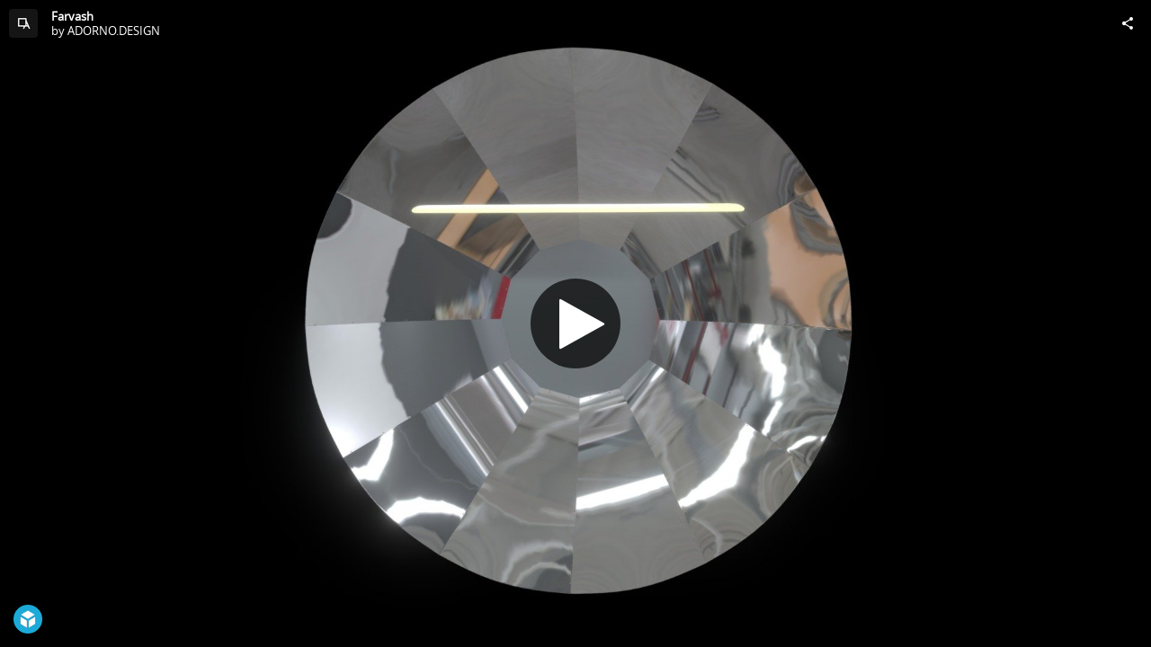

--- FILE ---
content_type: text/html; charset=utf-8
request_url: https://sketchfab.com/models/b8f021a926004fa99776064798c6c6ce/embed?camera=0&ui_controls=0&ui_infos=0&ui_inspector=0&ui_stop=0&ui_watermark=1&ui_watermark_link=1
body_size: 26201
content:





<!DOCTYPE html>
<html lang="en">

    <head>
        <meta charset="utf-8">
        

        <title>Farvash - 3D model by ADORNO.DESIGN [b8f021a] - Sketchfab</title>

        

    
    
    

    <meta property="og:site_name" content="Sketchfab">
    
        <meta property="fb:app_id" content="1418631828415333">
    

    <meta property="twitter:site" content="@sketchfab">
    <meta property="twitter:domain" content="https://sketchfab.com/">


    <meta name="p:domain_verify" content="af528e3df5f766ca012f5e065c7cb812">

    
        <meta property="twitter:card" content="player">
    

    
        
    

    
        <meta property="twitter:title" content="Farvash - 3D model by ADORNO.DESIGN - Sketchfab">
        <meta property="og:title" content="Farvash - 3D model by ADORNO.DESIGN - Sketchfab">
    

    
        <meta property="og:type" content="video.other">
    

    

    
        <meta property="twitter:image" content="https://media.sketchfab.com/models/b8f021a926004fa99776064798c6c6ce/thumbnails/d9b704daa5ed465bb91ecfd5de487b79/915c93a2556d4c68bdc28f0fb3ff58b0.jpeg">
        <meta property="og:image" content="https://media.sketchfab.com/models/b8f021a926004fa99776064798c6c6ce/thumbnails/d9b704daa5ed465bb91ecfd5de487b79/915c93a2556d4c68bdc28f0fb3ff58b0.jpeg">
        <meta property="og:image:width" content="1024">
        <meta property="og:image:height" content="768">
    

    
        <link rel="alternate" type="application/json+oembed" href="https://sketchfab.com/oembed?url=https%3A%2F%2Fsketchfab.com%2F3d-models%2Ffarvash-b8f021a926004fa99776064798c6c6ce" title="Farvash - 3D model by ADORNO.DESIGN - Sketchfab">
    

    
        <meta property="og:url" content="https://sketchfab.com/models/b8f021a926004fa99776064798c6c6ce/embed?autostart=1&amp;camera=0&amp;ui_controls=1&amp;ui_infos=1&amp;ui_inspector=1&amp;ui_stop=0&amp;ui_watermark=1&amp;ui_watermark_link=1">
        <meta property="og:video:type" content="text/html">
        <meta property="og:video:url" content="https://sketchfab.com/models/b8f021a926004fa99776064798c6c6ce/embed?autostart=1&amp;camera=0&amp;ui_controls=1&amp;ui_infos=1&amp;ui_inspector=1&amp;ui_stop=0&amp;ui_watermark=1&amp;ui_watermark_link=1">
        <meta property="og:video:secure_url" content="https://sketchfab.com/models/b8f021a926004fa99776064798c6c6ce/embed?autostart=1&amp;camera=0&amp;ui_controls=1&amp;ui_infos=1&amp;ui_inspector=1&amp;ui_stop=0&amp;ui_watermark=1&amp;ui_watermark_link=1">
        <meta property="og:video:width" content="800">
        <meta property="og:video:height" content="600">

        <meta name="twitter:player" content="https://sketchfab.com/models/b8f021a926004fa99776064798c6c6ce/embed?autostart=1&amp;camera=0&amp;ui_controls=1&amp;ui_infos=1&amp;ui_inspector=1&amp;ui_stop=0&amp;ui_watermark=1&amp;ui_watermark_link=1">
        <meta name="twitter:player:stream:content_type" content="text/html">
        <meta name="twitter:player:width" content="800">
        <meta name="twitter:player:height" content="600">

    


        

    

    
        <meta name="viewport" content="width=device-width, initial-scale=1.0">
    

    
         <meta name="theme-color" content="#1CAAD9">
    


        

    <meta name="description" content="">

    
        
            
            
            
            
            
            <link rel="canonical" href="https://sketchfab.com/3d-models/farvash-b8f021a926004fa99776064798c6c6ce">
        
    
        
    
        
    

    


        

    <meta http-equiv="x-dns-prefetch-control" content="on">

    
        
            <link rel="dns-prefetch" href="https://static.sketchfab.com">
        
            <link rel="dns-prefetch" href="https://media.sketchfab.com">
        
    



        
        
    
        <link rel="preload" crossorigin="anonymous"  href="https://static.sketchfab.com/static/builds/web/dist/c17346d4a0156aa5b6e85910aef36f8a-v2.css" as="style">
        <link rel="stylesheet" crossorigin="anonymous"  href="https://static.sketchfab.com/static/builds/web/dist/c17346d4a0156aa5b6e85910aef36f8a-v2.css" />
    
    
    <script>/**/</script>

        
    <link rel="apple-touch-icon" sizes="180x180" href="https://static.sketchfab.com/static/builds/web/dist/static/assets/images/favicon/e59d7f2ff579bbf9d20771b3d4d8c6a7-v2.png">
    <link rel="icon" type="image/png" sizes="32x32" href="https://static.sketchfab.com/static/builds/web/dist/static/assets/images/favicon/2f53b6d625305dad5f61e53c5b3d8125-v2.png">
    <link rel="icon" type="image/png" sizes="16x16" href="https://static.sketchfab.com/static/builds/web/dist/static/assets/images/favicon/78e139226ad8cbdeabd312db4c051db9-v2.png">
    <link rel="shortcut icon" type="image/png" sizes="192x192" href="https://static.sketchfab.com/static/builds/web/dist/static/assets/images/favicon/23f3318c19afda98ef952231b4b450c7-v2.png">
    <link rel="mask-icon" href="https://static.sketchfab.com/static/builds/web/dist/static/assets/images/favicon/c0cf7f7fd54262d82d0319488e936800-v2.svg" color="#5bbad5">
    <meta name="msapplication-TileColor" content="#2b5797">
    <meta name="theme-color" content="#ffffff">


    </head>

    <body class="page-embed">
        
        
    
    
    <div class="dom-data-container" style="display:none;" id="js-dom-data-webpack-public-path"><!--https://static.sketchfab.com/static/builds/web/dist/--></div>

    
    
    <div class="dom-data-container" style="display:none;" id="js-dom-data-sketchfab-runtime"><!--{"version": "16.99.0", "buildMode": "dist", "staticHost": "https://static.sketchfab.com", "env": "prod", "readOnlyMode": false, "facebookAppId": "1418631828415333", "useSentry": true, "publicPath": "https://static.sketchfab.com/static/builds/web/dist/", "singleDomainPublicPath": "https://sketchfab.com/static/builds/web/dist/", "apple": {"clientId": "com.sketchfab.sketchfab-login", "scopes": ["email", "name"], "callback": "https://sketchfab.com/social/complete/apple-id/"}, "getstream": {"apiKey": "q7jc6dskhpfg", "appId": "24012", "location:": "dublin"}, "paypal": {"clientId": "AftiRr46AHDq3zcm1Sp8t9ZXbIOXrsq_9Z1ueU_18QAWn9PUrUQ2O-MkYl0RviauC5cVoNTGPfqq5vQ9", "environment": "production", "subscrUrl": "https://www.paypal.com/cgi-bin/webscr"}, "routes": {}, "userPasswordMinLength": 10, "hosts": {"discord": "https://discord.gg/VzNxX6D", "communityBlog": "https://sketchfab.com/blogs/community", "enterpriseBlog": "https://sketchfab.com/blogs/enterprise", "fab": "https://www.fab.com"}, "reportContentUrl": "https://safety.epicgames.com/policies/reporting-misconduct/submit-report", "sentryDSN": "https://ba5fe81e595a4e73a5e37be93623537d@sentry.io/132069"}--></div>



        
        

    
    
        
        
        
            
        
    
        
        
        
            
        
    
        
        
        
            
        
    
        
        
        
            
        
    
        
        
        
            
        
    
        
        
        
            
        
    
        
        
        
            
        
    
        
        
        
            
        
    
        
        
        
            
        
    
        
        
        
            
        
    
        
        
        
            
        
    
        
        
        
    
    

    
    <div class="dom-data-container" style="display:none;" id="js-dom-data-prefetched-data"><!--{&#34;/i/users/me&#34;:{&#34;isAnonymous&#34;: true, &#34;features&#34;: [&#34;ff_analytics_package&#34;, &#34;ff_validate_forbidden_words&#34;, &#34;ff_epic_age_gating&#34;, &#34;ff_run_log_parsing_moulinette&#34;, &#34;ff_process_texture_with_protection&#34;, &#34;ff_editor_console&#34;, &#34;ff_elasticsearch_browse&#34;, &#34;ff_display_inspector_watermarking&#34;, &#34;ff_new_downloads_list&#34;, &#34;ff_useonevieweratatime&#34;, &#34;ff_collection_thumbnails&#34;, &#34;ff_ue_plugin&#34;, &#34;ff_sib_templates&#34;, &#34;ff_process_model_with_protection&#34;, &#34;ff_glb_archive&#34;, &#34;ff_backfill_from_replica&#34;, &#34;ff_debug_deleted_modelversion&#34;, &#34;ff_onetrust&#34;, &#34;ff_elasticsearch_other&#34;, &#34;ff_disable_comments&#34;, &#34;ff_react_model_page_popup&#34;, &#34;ff_paypal_shipping_address&#34;, &#34;ff_noai&#34;, &#34;ff_eg_analytics&#34;, &#34;ff_fab_public_release&#34;, &#34;ff_display_texture_with_protection&#34;, &#34;ff_newsfeed_v2&#34;, &#34;ff_emporium_sns&#34;, &#34;ff_eg_log_events&#34;, &#34;ff_data_handling&#34;, &#34;ff_org_project_lead&#34;, &#34;ff_free_license&#34;, &#34;ff_cache_population_sync&#34;, &#34;ff_artstation_pro_offer&#34;, &#34;ff_plan_renewal_email_monthly&#34;, &#34;ff_epic_only_auth_new_users&#34;, &#34;ff_generation_step_provider_optional&#34;, &#34;ff_report_flow&#34;, &#34;ff_epic_auth_lockdown&#34;, &#34;ff_pre_fab_ai_release&#34;, &#34;ff_settings_notifications&#34;, &#34;ff_promotional_content&#34;, &#34;ff_fab_migration_view&#34;, &#34;ff_dsa_sanction_email&#34;, &#34;ff_diplay_model_with_protection&#34;, &#34;ff_protection_use_derived_bytecode&#34;], &#34;allowsRestricted&#34;: false},&#34;/i/categories&#34;:{&#34;results&#34;: [{&#34;uid&#34;: &#34;ed9e048550b2478eb1ab2faaba192832&#34;, &#34;name&#34;: &#34;Animals &amp; Pets&#34;, &#34;slug&#34;: &#34;animals-pets&#34;}, {&#34;uid&#34;: &#34;f825c721edb541dbbc8cd210123616c7&#34;, &#34;name&#34;: &#34;Architecture&#34;, &#34;slug&#34;: &#34;architecture&#34;}, {&#34;uid&#34;: &#34;e56c5de1e9344241909de76c5886f551&#34;, &#34;name&#34;: &#34;Art &amp; Abstract&#34;, &#34;slug&#34;: &#34;art-abstract&#34;}, {&#34;uid&#34;: &#34;22a2f677efad4d7bbca5ad45f9b5868e&#34;, &#34;name&#34;: &#34;Cars &amp; Vehicles&#34;, &#34;slug&#34;: &#34;cars-vehicles&#34;}, {&#34;uid&#34;: &#34;2d643ff5ed03405b9c34ecdffff9d8d8&#34;, &#34;name&#34;: &#34;Characters &amp; Creatures&#34;, &#34;slug&#34;: &#34;characters-creatures&#34;}, {&#34;uid&#34;: &#34;86f23935367b4a1f9647c8a20e03d716&#34;, &#34;name&#34;: &#34;Cultural Heritage &amp; History&#34;, &#34;slug&#34;: &#34;cultural-heritage-history&#34;}, {&#34;uid&#34;: &#34;d7cebaeca8604ebab1480e413404b679&#34;, &#34;name&#34;: &#34;Electronics &amp; Gadgets&#34;, &#34;slug&#34;: &#34;electronics-gadgets&#34;}, {&#34;uid&#34;: &#34;81bfbbfa2c9b4f218eed8609e3cf7aa6&#34;, &#34;name&#34;: &#34;Fashion &amp; Style&#34;, &#34;slug&#34;: &#34;fashion-style&#34;}, {&#34;uid&#34;: &#34;b3631aefd82b4eeba37aa5fc0b73b05a&#34;, &#34;name&#34;: &#34;Food &amp; Drink&#34;, &#34;slug&#34;: &#34;food-drink&#34;}, {&#34;uid&#34;: &#34;606f202e5a3c4e62bf9aab1cd9f63e1b&#34;, &#34;name&#34;: &#34;Furniture &amp; Home&#34;, &#34;slug&#34;: &#34;furniture-home&#34;}, {&#34;uid&#34;: &#34;357487fbb30a44ee8a0adf9b24829919&#34;, &#34;name&#34;: &#34;Music&#34;, &#34;slug&#34;: &#34;music&#34;}, {&#34;uid&#34;: &#34;1a99e2b67fc84de0b3ea0d3925208a04&#34;, &#34;name&#34;: &#34;Nature &amp; Plants&#34;, &#34;slug&#34;: &#34;nature-plants&#34;}, {&#34;uid&#34;: &#34;34edc263260f43e693ed527495b6d9a4&#34;, &#34;name&#34;: &#34;News &amp; Politics&#34;, &#34;slug&#34;: &#34;news-politics&#34;}, {&#34;uid&#34;: &#34;93e6d27da62149c6b963039835f45997&#34;, &#34;name&#34;: &#34;People&#34;, &#34;slug&#34;: &#34;people&#34;}, {&#34;uid&#34;: &#34;c51b29706d4e4e93a82e5eea7cbe6f91&#34;, &#34;name&#34;: &#34;Places &amp; Travel&#34;, &#34;slug&#34;: &#34;places-travel&#34;}, {&#34;uid&#34;: &#34;17d20ca7b35243d4a45171838b50704c&#34;, &#34;name&#34;: &#34;Science &amp; Technology&#34;, &#34;slug&#34;: &#34;science-technology&#34;}, {&#34;uid&#34;: &#34;ac8a0065d9e34fca8a3ffa9c6db39bff&#34;, &#34;name&#34;: &#34;Sports &amp; Fitness&#34;, &#34;slug&#34;: &#34;sports-fitness&#34;}, {&#34;uid&#34;: &#34;3badf36bd9f549bdba295334d75e04d3&#34;, &#34;name&#34;: &#34;Weapons &amp; Military&#34;, &#34;slug&#34;: &#34;weapons-military&#34;}], &#34;count&#34;: 18},&#34;displayStatus&#34;:&#34;ok&#34;,&#34;/i/models/b8f021a926004fa99776064798c6c6ce&#34;:{&#34;uid&#34;: &#34;b8f021a926004fa99776064798c6c6ce&#34;, &#34;user&#34;: {&#34;account&#34;: &#34;basic&#34;, &#34;avatars&#34;: {&#34;uid&#34;: &#34;2e2181c711c746ca9ae578d05ea715f7&#34;, &#34;images&#34;: [{&#34;width&#34;: 32, &#34;height&#34;: 32, &#34;size&#34;: 468, &#34;url&#34;: &#34;https://media.sketchfab.com/avatars/2e2181c711c746ca9ae578d05ea715f7/09a384f696ac46609d2f5a2b63b3070d.jpeg&#34;}, {&#34;width&#34;: 48, &#34;height&#34;: 48, &#34;size&#34;: 707, &#34;url&#34;: &#34;https://media.sketchfab.com/avatars/2e2181c711c746ca9ae578d05ea715f7/261652b578014ff7bf5c71d675417bb4.jpeg&#34;}, {&#34;width&#34;: 90, &#34;height&#34;: 90, &#34;size&#34;: 995, &#34;url&#34;: &#34;https://media.sketchfab.com/avatars/2e2181c711c746ca9ae578d05ea715f7/f80de3f93a57446794d30f1583d7b0c3.jpeg&#34;}, {&#34;width&#34;: 100, &#34;height&#34;: 100, &#34;size&#34;: 1098, &#34;url&#34;: &#34;https://media.sketchfab.com/avatars/2e2181c711c746ca9ae578d05ea715f7/57170db55b1d4982b46734de474d7f26.jpeg&#34;}]}, &#34;displayName&#34;: &#34;ADORNO.DESIGN&#34;, &#34;isAiRestricted&#34;: false, &#34;traderSettings&#34;: {&#34;isTrader&#34;: null, &#34;isVerifiedTrader&#34;: false}, &#34;planDetail&#34;: null, &#34;profileUrl&#34;: &#34;https://sketchfab.com/adorno.design&#34;, &#34;uid&#34;: &#34;f3ec095791e7420cb28e324aeea0535b&#34;, &#34;username&#34;: &#34;adorno.design&#34;}, &#34;name&#34;: &#34;Farvash&#34;, &#34;description&#34;: &#34;&#34;, &#34;thumbnails&#34;: {&#34;uid&#34;: &#34;d9b704daa5ed465bb91ecfd5de487b79&#34;, &#34;images&#34;: [{&#34;uid&#34;: &#34;472c9525ed0f4500adfd8d9952bcd1ee&#34;, &#34;width&#34;: 1920, &#34;height&#34;: 1080, &#34;size&#34;: 83796, &#34;url&#34;: &#34;https://media.sketchfab.com/models/b8f021a926004fa99776064798c6c6ce/thumbnails/d9b704daa5ed465bb91ecfd5de487b79/0ad601f0533a4f8489a6db12a8ff24fd.jpeg&#34;}, {&#34;uid&#34;: &#34;b412b8c589a4489bb5f445c1619e2110&#34;, &#34;width&#34;: 1024, &#34;height&#34;: 576, &#34;size&#34;: 31158, &#34;url&#34;: &#34;https://media.sketchfab.com/models/b8f021a926004fa99776064798c6c6ce/thumbnails/d9b704daa5ed465bb91ecfd5de487b79/6f857503af934ba1a1d34aa6aaa7a188.jpeg&#34;}, {&#34;uid&#34;: &#34;b9c0adb90ede47dd9db9180ed2ce3a56&#34;, &#34;width&#34;: 720, &#34;height&#34;: 405, &#34;size&#34;: 19294, &#34;url&#34;: &#34;https://media.sketchfab.com/models/b8f021a926004fa99776064798c6c6ce/thumbnails/d9b704daa5ed465bb91ecfd5de487b79/915c93a2556d4c68bdc28f0fb3ff58b0.jpeg&#34;}, {&#34;uid&#34;: &#34;92703a6f58464571ae881374b55abec7&#34;, &#34;width&#34;: 256, &#34;height&#34;: 144, &#34;size&#34;: 4527, &#34;url&#34;: &#34;https://media.sketchfab.com/models/b8f021a926004fa99776064798c6c6ce/thumbnails/d9b704daa5ed465bb91ecfd5de487b79/1c0c3ce9f5ae4a5bb3c11eeaded3d9db.jpeg&#34;}, {&#34;uid&#34;: &#34;27495d77340c434d9de4390889107aa5&#34;, &#34;width&#34;: 64, &#34;height&#34;: 36, &#34;size&#34;: 841, &#34;url&#34;: &#34;https://media.sketchfab.com/models/b8f021a926004fa99776064798c6c6ce/thumbnails/d9b704daa5ed465bb91ecfd5de487b79/9e4fcb311ab64c6490634431e2e1a99b.jpeg&#34;}]}, &#34;viewCount&#34;: 68, &#34;likeCount&#34;: 0, &#34;animationCount&#34;: 0, &#34;vertexCount&#34;: 34121, &#34;faceCount&#34;: 65972, &#34;staffpickedAt&#34;: null, &#34;publishedAt&#34;: &#34;2020-09-11T01:55:15.623341&#34;, &#34;viewerUrl&#34;: &#34;https://sketchfab.com/3d-models/farvash-b8f021a926004fa99776064798c6c6ce&#34;, &#34;embedUrl&#34;: &#34;https://sketchfab.com/models/b8f021a926004fa99776064798c6c6ce/embed&#34;, &#34;editorUrl&#34;: &#34;https://sketchfab.com/models/b8f021a926004fa99776064798c6c6ce/edit&#34;, &#34;license&#34;: null, &#34;isPublished&#34;: true, &#34;downloadType&#34;: &#34;no&#34;, &#34;isInspectable&#34;: false, &#34;isDeleted&#34;: false, &#34;processingStatus&#34;: 2, &#34;processedAt&#34;: &#34;2020-09-11T01:49:15.717563&#34;, &#34;status&#34;: {&#34;processing&#34;: &#34;SUCCEEDED&#34;}, &#34;isRestricted&#34;: false, &#34;files&#34;: [{&#34;uid&#34;: &#34;77b54fe3eadd4f4398da07a57ef2a40e&#34;, &#34;flag&#34;: 0, &#34;osgjsUrl&#34;: &#34;https://media.sketchfab.com/models/b8f021a926004fa99776064798c6c6ce/a44ac365575b4bad8859447406f68e25/files/77b54fe3eadd4f4398da07a57ef2a40e/file.binz&#34;, &#34;modelSize&#34;: 356339, &#34;osgjsSize&#34;: 8890, &#34;wireframeSize&#34;: 314921, &#34;p&#34;: [{&#34;v&#34;: 1, &#34;b&#34;: &#34;ImV0quV7msDGQ8VtCr1ZV0oA1RHSxNme6InIPJXR2Wb8OgG1iX0glZD4Y+ztCNEokerfZ8L91nC3\nYHI4y8VQyN73I0mkwST70bVaxeow2+SWUqZEAD8AUgAxcs2Gpu2w3ppWWcFut02OoLb/3yHPA/7c\n+/+g0B0NlmJE02AqruaiMoMeAScwWiNUJVBitPRpgMyLptEhbNrlQANSBzchpcihub//ax9VdfFf\nm/binyEkFmVoEotOOjtd5EtuyCw7Hn7FTXAdr1Apgc06iM5KNf20J227qJygtt16AQsYHCmhMOiR\nEoqWlBycVKfk4MyMUiwm9CjVAiPBASCKgHw1WgTksxExiFgnxgXVOjEfatoBhP4feKxwJqNXOJvB\nCE5oOywlML3DUvJy3Siw0Ff5G2pSpWoB0DPQ8wFAKvE88wlDqpqgykxVbLOSI7itsgxHqK3KhlSP\nqqxPxKitD4bj9MPE4zJAcsGD9enwk6Chw48kJCgAJSCxHWDGEZxyM3AGD0OA0l8aK0JYoLBTvaUT\nD+Dg8JNLjIEOu9w9ng15x1jGjus1LNh7SECwxMGKdYo6oArNvikuEI4T&#34;, &#34;d&#34;: true}]}], &#34;options&#34;: {&#34;scene&#34;: {&#34;postProcess&#34;: {&#34;dof&#34;: {&#34;enable&#34;: false, &#34;blurFar&#34;: 0.5, &#34;blurNear&#34;: 0.5, &#34;focusPoint&#34;: [0, 0, 0]}, &#34;ssr&#34;: {&#34;enable&#34;: false, &#34;factor&#34;: 1}, &#34;taa&#34;: {&#34;enable&#34;: true, &#34;transparent&#34;: true}, &#34;ssao&#34;: {&#34;bias&#34;: 0.4482014008944517, &#34;enable&#34;: false, &#34;radius&#34;: 2.2410070044722583, &#34;intensity&#34;: 0.5}, &#34;bloom&#34;: {&#34;enable&#34;: true, &#34;factor&#34;: 0.17777777777777778, &#34;radius&#34;: 0.39444444444444443, &#34;threshold&#34;: 0.3944699291805017}, &#34;grain&#34;: {&#34;enable&#34;: false, &#34;factor&#34;: 0.15, &#34;animated&#34;: false}, &#34;enable&#34;: true, &#34;sharpen&#34;: {&#34;enable&#34;: false, &#34;factor&#34;: 0.2}, &#34;vignette&#34;: {&#34;amount&#34;: 0.475, &#34;enable&#34;: false, &#34;hardness&#34;: 0.725}, &#34;toneMapping&#34;: {&#34;enable&#34;: false, &#34;method&#34;: &#34;default&#34;, &#34;contrast&#34;: 0, &#34;exposure&#34;: 1, &#34;brightness&#34;: 0, &#34;saturation&#34;: 1}, &#34;colorBalance&#34;: {&#34;low&#34;: [0, 0, 0], &#34;mid&#34;: [0, 0, 0], &#34;high&#34;: [0, 0, 0], &#34;enable&#34;: false}, &#34;chromaticAberration&#34;: {&#34;enable&#34;: false, &#34;factor&#34;: 0.05}}, &#34;sssProfiles&#34;: [{&#34;falloff&#34;: [1, 0.37, 0.3], &#34;strength&#34;: [0.48, 0.41, 0.28]}, {&#34;falloff&#34;: [0.5, 0.67, 0.6], &#34;strength&#34;: [0.38, 0.61, 0.68]}, {&#34;falloff&#34;: [0.7, 0.77, 0.3], &#34;strength&#34;: [0.88, 0.61, 0.28]}]}, &#34;lighting&#34;: {&#34;enable&#34;: false, &#34;lights&#34;: [{&#34;type&#34;: &#34;DIRECTION&#34;, &#34;angle&#34;: 45, &#34;color&#34;: [0.7806122448979592, 0.7985214493960848, 1], &#34;enable&#34;: true, &#34;ground&#34;: [0.3, 0.2, 0.2], &#34;matrix&#34;: [-0.9815804500275482, 0.1909922167095499, -0.004668327333101102, 0, 0.13548347102422797, 0.7131126062169096, 0.6878332937084056, 0, 0.13469984856318096, 0.6745312327912614, -0.7258536813891331, 0, 9.65970023801208, 34.58770950183886, -52.05250738907474, 1], &#34;falloff&#34;: 0.0004861313444261474, &#34;hardness&#34;: 0.5, &#34;intensity&#34;: 0.96, &#34;shadowBias&#34;: 0.005, &#34;castShadows&#34;: false, &#34;intensityGround&#34;: 1, &#34;attachedToCamera&#34;: false}, {&#34;type&#34;: &#34;DIRECTION&#34;, &#34;angle&#34;: 45, &#34;color&#34;: [1, 0.8783319450229073, 0.7091836734693877], &#34;enable&#34;: true, &#34;ground&#34;: [0.3, 0.2, 0.2], &#34;matrix&#34;: [0.7755211495104662, -0.0666602860002539, 0.6277924441503967, 0, 0.2690483737361956, 0.9344846523281437, -0.233133882464682, 0, -0.5711216326246741, 0.3497067926613838, 0.7426474533145686, 0, -40.956328025954875, 11.293826444084136, 53.25697513721182, 1], &#34;falloff&#34;: 0.0004861313444261474, &#34;hardness&#34;: 0.5, &#34;intensity&#34;: 1, &#34;shadowBias&#34;: 0.005, &#34;castShadows&#34;: false, &#34;intensityGround&#34;: 1, &#34;attachedToCamera&#34;: false}, {&#34;type&#34;: &#34;DIRECTION&#34;, &#34;angle&#34;: 45, &#34;color&#34;: [0.423469387755102, 0.7352665556018328, 1], &#34;enable&#34;: true, &#34;ground&#34;: [0.9642857142857143, 0.6484128636877489, 0.2607507288629738], &#34;matrix&#34;: [0.6903299131022926, -0.7076363669144057, -0.15064986988498263, 0, -0.011089698239978026, 0.19785137301620165, -0.9801692980238416, 0, 0.7234097246160907, 0.6783108479272498, 0.12873524736872857, 0, 51.87739482478218, 34.858754109645574, 9.231965420231235, 1], &#34;falloff&#34;: 0.0004861313444261474, &#34;hardness&#34;: 0.5, &#34;intensity&#34;: 0.12, &#34;shadowBias&#34;: 0.005, &#34;castShadows&#34;: false, &#34;intensityGround&#34;: 0.06, &#34;attachedToCamera&#34;: false}]}, &#34;shading&#34;: {&#34;type&#34;: &#34;lit&#34;, &#34;renderer&#34;: &#34;pbr&#34;, &#34;pointSize&#34;: 2, &#34;vertexColor&#34;: {&#34;enable&#34;: false, &#34;useAlpha&#34;: false, &#34;colorSpace&#34;: &#34;srgb&#34;}}, &#34;orientation&#34;: {&#34;matrix&#34;: [1, 0, 0, 0, 0, 1, 0, 0, 0, 0, 1, 0, 0, 0, 0, 1]}, &#34;camera&#34;: {&#34;up&#34;: 1.555089, &#34;fov&#34;: 45, &#34;down&#34;: -1.555089, &#34;left&#34;: -3.141593, &#34;right&#34;: 3.141593, &#34;target&#34;: [7.450580596923828e-05, -13.784425455617907, 7.4505805972791e-05], &#34;zoomIn&#34;: 0, &#34;zoomOut&#34;: 12101, &#34;position&#34;: [15.726239606585372, -204.67502910697002, 15.508697070547646], &#34;nearFarRatio&#34;: 0.005, &#34;usePanConstraints&#34;: true, &#34;useYawConstraints&#34;: false, &#34;useZoomConstraints&#34;: false, &#34;usePitchConstraints&#34;: false, &#34;useCameraConstraints&#34;: false}, &#34;wireframe&#34;: {&#34;color&#34;: &#34;000000FF&#34;, &#34;enable&#34;: false}, &#34;materials&#34;: {&#34;updatedAt&#34;: 15997893031, &#34;26072d47-7102-4ff0-84e3-cf297b22ebf8&#34;: {&#34;id&#34;: &#34;26072d47-7102-4ff0-84e3-cf297b22ebf8&#34;, &#34;name&#34;: &#34;led_2&#34;, &#34;version&#34;: 3, &#34;channels&#34;: {&#34;AOPBR&#34;: {&#34;enable&#34;: true, &#34;factor&#34;: 1, &#34;texture&#34;: {&#34;uid&#34;: &#34;67347c250fe94898b9fa03210c1827e0&#34;, &#34;wrapS&#34;: &#34;REPEAT&#34;, &#34;wrapT&#34;: &#34;REPEAT&#34;, &#34;magFilter&#34;: &#34;LINEAR&#34;, &#34;minFilter&#34;: &#34;LINEAR_MIPMAP_LINEAR&#34;, &#34;texCoordUnit&#34;: 1, &#34;textureTarget&#34;: &#34;TEXTURE_2D&#34;, &#34;internalFormat&#34;: &#34;LUMINANCE&#34;}, &#34;occludeSpecular&#34;: true}, &#34;Matcap&#34;: {&#34;color&#34;: [1, 1, 1], &#34;enable&#34;: true, &#34;factor&#34;: 1, &#34;texture&#34;: {&#34;uid&#34;: &#34;35c4d334eded44d8a657f390954a32dd&#34;, &#34;wrapS&#34;: &#34;REPEAT&#34;, &#34;wrapT&#34;: &#34;REPEAT&#34;, &#34;magFilter&#34;: &#34;LINEAR&#34;, &#34;minFilter&#34;: &#34;LINEAR_MIPMAP_LINEAR&#34;, &#34;texCoordUnit&#34;: 1, &#34;textureTarget&#34;: &#34;TEXTURE_2D&#34;, &#34;internalFormat&#34;: &#34;RGB&#34;}, &#34;curvature&#34;: 0}, &#34;BumpMap&#34;: {&#34;enable&#34;: false, &#34;factor&#34;: 1}, &#34;Opacity&#34;: {&#34;ior&#34;: 1.05, &#34;type&#34;: &#34;alphaBlend&#34;, &#34;enable&#34;: false, &#34;factor&#34;: 1, &#34;invert&#34;: false, &#34;thinLayer&#34;: false, &#34;useAlbedoTint&#34;: false, &#34;refractionColor&#34;: [1, 1, 1], &#34;roughnessFactor&#34;: 0, &#34;useNormalOffset&#34;: false, &#34;useMicrosurfaceTexture&#34;: true}, &#34;AlbedoPBR&#34;: {&#34;enable&#34;: true, &#34;factor&#34;: 1, &#34;texture&#34;: {&#34;uid&#34;: &#34;85935fc9bfd64e518110e9f89a860936&#34;, &#34;wrapS&#34;: &#34;REPEAT&#34;, &#34;wrapT&#34;: &#34;REPEAT&#34;, &#34;magFilter&#34;: &#34;LINEAR&#34;, &#34;minFilter&#34;: &#34;LINEAR_MIPMAP_LINEAR&#34;, &#34;texCoordUnit&#34;: 1, &#34;textureTarget&#34;: &#34;TEXTURE_2D&#34;, &#34;internalFormat&#34;: &#34;RGB&#34;}}, &#34;CavityPBR&#34;: {&#34;enable&#34;: false, &#34;factor&#34;: 1}, &#34;ClearCoat&#34;: {&#34;tint&#34;: [0.914, 0.914, 0.914], &#34;enable&#34;: false, &#34;factor&#34;: 1, &#34;thickness&#34;: 5, &#34;reflectivity&#34;: 0}, &#34;EmitColor&#34;: {&#34;type&#34;: &#34;additive&#34;, &#34;enable&#34;: true, &#34;factor&#34;: 2.9963853370543996, &#34;texture&#34;: {&#34;uid&#34;: &#34;6a7ea7ee4e6f49c58fc563f5e3ab3eba&#34;, &#34;wrapS&#34;: &#34;REPEAT&#34;, &#34;wrapT&#34;: &#34;REPEAT&#34;, &#34;magFilter&#34;: &#34;LINEAR&#34;, &#34;minFilter&#34;: &#34;LINEAR_MIPMAP_LINEAR&#34;, &#34;texCoordUnit&#34;: 1, &#34;textureTarget&#34;: &#34;TEXTURE_2D&#34;, &#34;internalFormat&#34;: &#34;RGB&#34;}}, &#34;NormalMap&#34;: {&#34;flipY&#34;: false, &#34;enable&#34;: true, &#34;factor&#34;: 1, &#34;texture&#34;: {&#34;uid&#34;: &#34;27918211374e452aa1e1fbddddb4e31a&#34;, &#34;wrapS&#34;: &#34;REPEAT&#34;, &#34;wrapT&#34;: &#34;REPEAT&#34;, &#34;magFilter&#34;: &#34;LINEAR&#34;, &#34;minFilter&#34;: &#34;LINEAR_MIPMAP_LINEAR&#34;, &#34;texCoordUnit&#34;: 1, &#34;textureTarget&#34;: &#34;TEXTURE_2D&#34;, &#34;internalFormat&#34;: &#34;RGB&#34;}}, &#34;Anisotropy&#34;: {&#34;enable&#34;: false, &#34;factor&#34;: 1, &#34;flipXY&#34;: true, &#34;direction&#34;: 0}, &#34;DiffusePBR&#34;: {&#34;enable&#34;: false, &#34;factor&#34;: 1, &#34;texture&#34;: {&#34;uid&#34;: &#34;85935fc9bfd64e518110e9f89a860936&#34;, &#34;wrapS&#34;: &#34;REPEAT&#34;, &#34;wrapT&#34;: &#34;REPEAT&#34;, &#34;magFilter&#34;: &#34;LINEAR&#34;, &#34;minFilter&#34;: &#34;LINEAR_MIPMAP_LINEAR&#34;, &#34;texCoordUnit&#34;: 1, &#34;textureTarget&#34;: &#34;TEXTURE_2D&#34;, &#34;internalFormat&#34;: &#34;RGB&#34;}}, &#34;SpecularF0&#34;: {&#34;enable&#34;: true, &#34;factor&#34;: 0.5}, &#34;SpecularPBR&#34;: {&#34;color&#34;: [1, 1, 1], &#34;enable&#34;: false, &#34;factor&#34;: 0.05}, &#34;DiffuseColor&#34;: {&#34;enable&#34;: true, &#34;factor&#34;: 1, &#34;texture&#34;: {&#34;uid&#34;: &#34;85935fc9bfd64e518110e9f89a860936&#34;, &#34;wrapS&#34;: &#34;REPEAT&#34;, &#34;wrapT&#34;: &#34;REPEAT&#34;, &#34;magFilter&#34;: &#34;LINEAR&#34;, &#34;minFilter&#34;: &#34;LINEAR_MIPMAP_LINEAR&#34;, &#34;texCoordUnit&#34;: 1, &#34;textureTarget&#34;: &#34;TEXTURE_2D&#34;, &#34;internalFormat&#34;: &#34;RGB&#34;}}, &#34;Displacement&#34;: {&#34;enable&#34;: false, &#34;factor&#34;: 0}, &#34;MetalnessPBR&#34;: {&#34;enable&#34;: true, &#34;factor&#34;: 1, &#34;texture&#34;: {&#34;uid&#34;: &#34;40349232db34402181475a71141ed777&#34;, &#34;wrapS&#34;: &#34;REPEAT&#34;, &#34;wrapT&#34;: &#34;REPEAT&#34;, &#34;magFilter&#34;: &#34;LINEAR&#34;, &#34;minFilter&#34;: &#34;LINEAR_MIPMAP_LINEAR&#34;, &#34;texCoordUnit&#34;: 1, &#34;textureTarget&#34;: &#34;TEXTURE_2D&#34;, &#34;internalFormat&#34;: &#34;LUMINANCE&#34;}}, &#34;RoughnessPBR&#34;: {&#34;enable&#34;: true, &#34;factor&#34;: 1, &#34;texture&#34;: {&#34;uid&#34;: &#34;b199ef3934fa42e7bb7d33bc400597d9&#34;, &#34;wrapS&#34;: &#34;REPEAT&#34;, &#34;wrapT&#34;: &#34;REPEAT&#34;, &#34;magFilter&#34;: &#34;LINEAR&#34;, &#34;minFilter&#34;: &#34;LINEAR_MIPMAP_LINEAR&#34;, &#34;texCoordUnit&#34;: 1, &#34;textureTarget&#34;: &#34;TEXTURE_2D&#34;, &#34;internalFormat&#34;: &#34;LUMINANCE&#34;}}, &#34;GlossinessPBR&#34;: {&#34;enable&#34;: false, &#34;factor&#34;: 0.4}, &#34;SpecularColor&#34;: {&#34;color&#34;: [0.5, 0.5, 0.5], &#34;enable&#34;: true, &#34;factor&#34;: 0}, &#34;DiffuseIntensity&#34;: {&#34;color&#34;: [1, 1, 1], &#34;enable&#34;: true, &#34;factor&#34;: 1}, &#34;SpecularHardness&#34;: {&#34;enable&#34;: true, &#34;factor&#34;: 12.5}, &#34;ClearCoatNormalMap&#34;: {&#34;flipY&#34;: true, &#34;enable&#34;: true, &#34;factor&#34;: 1}, &#34;ClearCoatRoughness&#34;: {&#34;enable&#34;: true, &#34;factor&#34;: 0.04}, &#34;SubsurfaceScattering&#34;: {&#34;enable&#34;: false, &#34;factor&#34;: 4.482014008944517, &#34;profile&#34;: 1}, &#34;SubsurfaceTranslucency&#34;: {&#34;color&#34;: [1, 0.36999999999999983, 0.2999999999999998], &#34;enable&#34;: false, &#34;factor&#34;: 1, &#34;thicknessFactor&#34;: 4.482014008944517}}, &#34;cullFace&#34;: &#34;BACK&#34;, &#34;shadeless&#34;: false, &#34;reflection&#34;: 0.1, &#34;stateSetID&#34;: 2}, &#34;6f4adafc-c398-48db-9f09-6f96efd091a4&#34;: {&#34;id&#34;: &#34;6f4adafc-c398-48db-9f09-6f96efd091a4&#34;, &#34;name&#34;: &#34;chrome&#34;, &#34;version&#34;: 3, &#34;channels&#34;: {&#34;AOPBR&#34;: {&#34;enable&#34;: false, &#34;factor&#34;: 1, &#34;texture&#34;: {&#34;uid&#34;: &#34;93814d0f5be646d48fd980575f95a7a4&#34;, &#34;wrapS&#34;: &#34;REPEAT&#34;, &#34;wrapT&#34;: &#34;REPEAT&#34;, &#34;magFilter&#34;: &#34;LINEAR&#34;, &#34;minFilter&#34;: &#34;LINEAR_MIPMAP_LINEAR&#34;, &#34;texCoordUnit&#34;: 11, &#34;textureTarget&#34;: &#34;TEXTURE_2D&#34;, &#34;internalFormat&#34;: &#34;LUMINANCE&#34;}, &#34;occludeSpecular&#34;: true}, &#34;Matcap&#34;: {&#34;color&#34;: [1, 1, 1], &#34;enable&#34;: true, &#34;factor&#34;: 1, &#34;texture&#34;: {&#34;uid&#34;: &#34;35c4d334eded44d8a657f390954a32dd&#34;, &#34;wrapS&#34;: &#34;REPEAT&#34;, &#34;wrapT&#34;: &#34;REPEAT&#34;, &#34;magFilter&#34;: &#34;LINEAR&#34;, &#34;minFilter&#34;: &#34;LINEAR_MIPMAP_LINEAR&#34;, &#34;texCoordUnit&#34;: 1, &#34;textureTarget&#34;: &#34;TEXTURE_2D&#34;, &#34;internalFormat&#34;: &#34;RGB&#34;}, &#34;curvature&#34;: 0}, &#34;BumpMap&#34;: {&#34;enable&#34;: false, &#34;factor&#34;: 1}, &#34;Opacity&#34;: {&#34;ior&#34;: 1.05, &#34;type&#34;: &#34;alphaBlend&#34;, &#34;enable&#34;: false, &#34;factor&#34;: 1, &#34;invert&#34;: false, &#34;thinLayer&#34;: false, &#34;useAlbedoTint&#34;: false, &#34;refractionColor&#34;: [1, 1, 1], &#34;roughnessFactor&#34;: 0, &#34;useNormalOffset&#34;: false, &#34;useMicrosurfaceTexture&#34;: true}, &#34;AlbedoPBR&#34;: {&#34;enable&#34;: true, &#34;factor&#34;: 1, &#34;texture&#34;: {&#34;uid&#34;: &#34;1f9c8799eb4b42838add3e5622062bb6&#34;, &#34;wrapS&#34;: &#34;REPEAT&#34;, &#34;wrapT&#34;: &#34;REPEAT&#34;, &#34;magFilter&#34;: &#34;LINEAR&#34;, &#34;minFilter&#34;: &#34;LINEAR_MIPMAP_LINEAR&#34;, &#34;texCoordUnit&#34;: 1, &#34;textureTarget&#34;: &#34;TEXTURE_2D&#34;, &#34;internalFormat&#34;: &#34;RGB&#34;}}, &#34;CavityPBR&#34;: {&#34;enable&#34;: false, &#34;factor&#34;: 1}, &#34;ClearCoat&#34;: {&#34;tint&#34;: [0.914, 0.914, 0.914], &#34;enable&#34;: false, &#34;factor&#34;: 1, &#34;thickness&#34;: 5, &#34;reflectivity&#34;: 0}, &#34;EmitColor&#34;: {&#34;type&#34;: &#34;additive&#34;, &#34;color&#34;: [0, 0, 0], &#34;enable&#34;: true, &#34;factor&#34;: 1}, &#34;NormalMap&#34;: {&#34;flipY&#34;: false, &#34;enable&#34;: false, &#34;factor&#34;: 1, &#34;texture&#34;: {&#34;uid&#34;: &#34;d08408d1d66b4377be410c169ee3c64f&#34;, &#34;wrapS&#34;: &#34;REPEAT&#34;, &#34;wrapT&#34;: &#34;REPEAT&#34;, &#34;magFilter&#34;: &#34;LINEAR&#34;, &#34;minFilter&#34;: &#34;LINEAR_MIPMAP_LINEAR&#34;, &#34;texCoordUnit&#34;: 5, &#34;textureTarget&#34;: &#34;TEXTURE_2D&#34;, &#34;internalFormat&#34;: &#34;RGB&#34;}}, &#34;Anisotropy&#34;: {&#34;enable&#34;: false, &#34;factor&#34;: 1, &#34;flipXY&#34;: true, &#34;direction&#34;: 0}, &#34;DiffusePBR&#34;: {&#34;enable&#34;: false, &#34;factor&#34;: 1, &#34;texture&#34;: {&#34;uid&#34;: &#34;1f9c8799eb4b42838add3e5622062bb6&#34;, &#34;wrapS&#34;: &#34;REPEAT&#34;, &#34;wrapT&#34;: &#34;REPEAT&#34;, &#34;magFilter&#34;: &#34;LINEAR&#34;, &#34;minFilter&#34;: &#34;LINEAR_MIPMAP_LINEAR&#34;, &#34;texCoordUnit&#34;: 1, &#34;textureTarget&#34;: &#34;TEXTURE_2D&#34;, &#34;internalFormat&#34;: &#34;RGB&#34;}}, &#34;SpecularF0&#34;: {&#34;enable&#34;: true, &#34;factor&#34;: 0.5}, &#34;SpecularPBR&#34;: {&#34;color&#34;: [1, 1, 1], &#34;enable&#34;: false, &#34;factor&#34;: 0.05}, &#34;DiffuseColor&#34;: {&#34;enable&#34;: true, &#34;factor&#34;: 1, &#34;texture&#34;: {&#34;uid&#34;: &#34;1f9c8799eb4b42838add3e5622062bb6&#34;, &#34;wrapS&#34;: &#34;REPEAT&#34;, &#34;wrapT&#34;: &#34;REPEAT&#34;, &#34;magFilter&#34;: &#34;LINEAR&#34;, &#34;minFilter&#34;: &#34;LINEAR_MIPMAP_LINEAR&#34;, &#34;texCoordUnit&#34;: 1, &#34;textureTarget&#34;: &#34;TEXTURE_2D&#34;, &#34;internalFormat&#34;: &#34;RGB&#34;}}, &#34;Displacement&#34;: {&#34;enable&#34;: false, &#34;factor&#34;: 0}, &#34;MetalnessPBR&#34;: {&#34;enable&#34;: true, &#34;factor&#34;: 1, &#34;texture&#34;: {&#34;uid&#34;: &#34;a79543a594354f969ce0ccd2cbf616ff&#34;, &#34;wrapS&#34;: &#34;REPEAT&#34;, &#34;wrapT&#34;: &#34;REPEAT&#34;, &#34;magFilter&#34;: &#34;LINEAR&#34;, &#34;minFilter&#34;: &#34;LINEAR_MIPMAP_LINEAR&#34;, &#34;texCoordUnit&#34;: 7, &#34;textureTarget&#34;: &#34;TEXTURE_2D&#34;, &#34;internalFormat&#34;: &#34;LUMINANCE&#34;}}, &#34;RoughnessPBR&#34;: {&#34;enable&#34;: false, &#34;factor&#34;: 1}, &#34;GlossinessPBR&#34;: {&#34;enable&#34;: true, &#34;factor&#34;: 1}, &#34;SpecularColor&#34;: {&#34;color&#34;: [0.5, 0.5, 0.5], &#34;enable&#34;: true, &#34;factor&#34;: 0}, &#34;DiffuseIntensity&#34;: {&#34;color&#34;: [1, 1, 1], &#34;enable&#34;: true, &#34;factor&#34;: 1}, &#34;SpecularHardness&#34;: {&#34;enable&#34;: true, &#34;factor&#34;: 12.5}, &#34;ClearCoatNormalMap&#34;: {&#34;flipY&#34;: true, &#34;enable&#34;: true, &#34;factor&#34;: 1}, &#34;ClearCoatRoughness&#34;: {&#34;enable&#34;: true, &#34;factor&#34;: 0.04}, &#34;SubsurfaceScattering&#34;: {&#34;enable&#34;: false, &#34;factor&#34;: 4.482014008944517, &#34;profile&#34;: 1}, &#34;SubsurfaceTranslucency&#34;: {&#34;color&#34;: [1, 0.36999999999999983, 0.2999999999999998], &#34;enable&#34;: false, &#34;factor&#34;: 1, &#34;thicknessFactor&#34;: 4.482014008944517}}, &#34;cullFace&#34;: &#34;BACK&#34;, &#34;shadeless&#34;: false, &#34;reflection&#34;: 0.1, &#34;stateSetID&#34;: 1}, &#34;b2a6eac5-0b8b-465e-bfd9-42c1ae5372c8&#34;: {&#34;id&#34;: &#34;b2a6eac5-0b8b-465e-bfd9-42c1ae5372c8&#34;, &#34;name&#34;: &#34;led metal_2&#34;, &#34;version&#34;: 3, &#34;channels&#34;: {&#34;AOPBR&#34;: {&#34;enable&#34;: true, &#34;factor&#34;: 1, &#34;texture&#34;: {&#34;uid&#34;: &#34;f91edf0af30e46fe88772079aa2e8549&#34;, &#34;wrapS&#34;: &#34;REPEAT&#34;, &#34;wrapT&#34;: &#34;REPEAT&#34;, &#34;magFilter&#34;: &#34;LINEAR&#34;, &#34;minFilter&#34;: &#34;LINEAR_MIPMAP_LINEAR&#34;, &#34;texCoordUnit&#34;: 1, &#34;textureTarget&#34;: &#34;TEXTURE_2D&#34;, &#34;internalFormat&#34;: &#34;LUMINANCE&#34;}, &#34;occludeSpecular&#34;: true}, &#34;Matcap&#34;: {&#34;color&#34;: [1, 1, 1], &#34;enable&#34;: true, &#34;factor&#34;: 1, &#34;texture&#34;: {&#34;uid&#34;: &#34;35c4d334eded44d8a657f390954a32dd&#34;, &#34;wrapS&#34;: &#34;REPEAT&#34;, &#34;wrapT&#34;: &#34;REPEAT&#34;, &#34;magFilter&#34;: &#34;LINEAR&#34;, &#34;minFilter&#34;: &#34;LINEAR_MIPMAP_LINEAR&#34;, &#34;texCoordUnit&#34;: 1, &#34;textureTarget&#34;: &#34;TEXTURE_2D&#34;, &#34;internalFormat&#34;: &#34;RGB&#34;}, &#34;curvature&#34;: 0}, &#34;BumpMap&#34;: {&#34;enable&#34;: false, &#34;factor&#34;: 1}, &#34;Opacity&#34;: {&#34;ior&#34;: 1.05, &#34;type&#34;: &#34;alphaBlend&#34;, &#34;enable&#34;: false, &#34;factor&#34;: 1, &#34;invert&#34;: false, &#34;thinLayer&#34;: false, &#34;useAlbedoTint&#34;: false, &#34;refractionColor&#34;: [1, 1, 1], &#34;roughnessFactor&#34;: 0, &#34;useNormalOffset&#34;: false, &#34;useMicrosurfaceTexture&#34;: true}, &#34;AlbedoPBR&#34;: {&#34;enable&#34;: true, &#34;factor&#34;: 1, &#34;texture&#34;: {&#34;uid&#34;: &#34;066d9fa635de41c3b99e5a3805cc5038&#34;, &#34;wrapS&#34;: &#34;REPEAT&#34;, &#34;wrapT&#34;: &#34;REPEAT&#34;, &#34;magFilter&#34;: &#34;LINEAR&#34;, &#34;minFilter&#34;: &#34;LINEAR_MIPMAP_LINEAR&#34;, &#34;texCoordUnit&#34;: 1, &#34;textureTarget&#34;: &#34;TEXTURE_2D&#34;, &#34;internalFormat&#34;: &#34;RGB&#34;}}, &#34;CavityPBR&#34;: {&#34;enable&#34;: false, &#34;factor&#34;: 1}, &#34;ClearCoat&#34;: {&#34;tint&#34;: [0.914, 0.914, 0.914], &#34;enable&#34;: false, &#34;factor&#34;: 1, &#34;thickness&#34;: 5, &#34;reflectivity&#34;: 0}, &#34;EmitColor&#34;: {&#34;type&#34;: &#34;additive&#34;, &#34;color&#34;: [0, 0, 0], &#34;enable&#34;: true, &#34;factor&#34;: 1}, &#34;NormalMap&#34;: {&#34;flipY&#34;: false, &#34;enable&#34;: true, &#34;factor&#34;: 1, &#34;texture&#34;: {&#34;uid&#34;: &#34;4a4dd104f979476293df8f4024d36f10&#34;, &#34;wrapS&#34;: &#34;REPEAT&#34;, &#34;wrapT&#34;: &#34;REPEAT&#34;, &#34;magFilter&#34;: &#34;LINEAR&#34;, &#34;minFilter&#34;: &#34;LINEAR_MIPMAP_LINEAR&#34;, &#34;texCoordUnit&#34;: 1, &#34;textureTarget&#34;: &#34;TEXTURE_2D&#34;, &#34;internalFormat&#34;: &#34;RGB&#34;}}, &#34;Anisotropy&#34;: {&#34;enable&#34;: false, &#34;factor&#34;: 1, &#34;flipXY&#34;: true, &#34;direction&#34;: 0}, &#34;DiffusePBR&#34;: {&#34;enable&#34;: false, &#34;factor&#34;: 1, &#34;texture&#34;: {&#34;uid&#34;: &#34;066d9fa635de41c3b99e5a3805cc5038&#34;, &#34;wrapS&#34;: &#34;REPEAT&#34;, &#34;wrapT&#34;: &#34;REPEAT&#34;, &#34;magFilter&#34;: &#34;LINEAR&#34;, &#34;minFilter&#34;: &#34;LINEAR_MIPMAP_LINEAR&#34;, &#34;texCoordUnit&#34;: 1, &#34;textureTarget&#34;: &#34;TEXTURE_2D&#34;, &#34;internalFormat&#34;: &#34;RGB&#34;}}, &#34;SpecularF0&#34;: {&#34;enable&#34;: true, &#34;factor&#34;: 0.5}, &#34;SpecularPBR&#34;: {&#34;color&#34;: [1, 1, 1], &#34;enable&#34;: false, &#34;factor&#34;: 0.05}, &#34;DiffuseColor&#34;: {&#34;enable&#34;: true, &#34;factor&#34;: 1, &#34;texture&#34;: {&#34;uid&#34;: &#34;066d9fa635de41c3b99e5a3805cc5038&#34;, &#34;wrapS&#34;: &#34;REPEAT&#34;, &#34;wrapT&#34;: &#34;REPEAT&#34;, &#34;magFilter&#34;: &#34;LINEAR&#34;, &#34;minFilter&#34;: &#34;LINEAR_MIPMAP_LINEAR&#34;, &#34;texCoordUnit&#34;: 1, &#34;textureTarget&#34;: &#34;TEXTURE_2D&#34;, &#34;internalFormat&#34;: &#34;RGB&#34;}}, &#34;Displacement&#34;: {&#34;enable&#34;: false, &#34;factor&#34;: 0}, &#34;MetalnessPBR&#34;: {&#34;enable&#34;: true, &#34;factor&#34;: 1, &#34;texture&#34;: {&#34;uid&#34;: &#34;630464f8bab0447a9e4e708b7d9c1b23&#34;, &#34;wrapS&#34;: &#34;REPEAT&#34;, &#34;wrapT&#34;: &#34;REPEAT&#34;, &#34;magFilter&#34;: &#34;LINEAR&#34;, &#34;minFilter&#34;: &#34;LINEAR_MIPMAP_LINEAR&#34;, &#34;texCoordUnit&#34;: 1, &#34;textureTarget&#34;: &#34;TEXTURE_2D&#34;, &#34;internalFormat&#34;: &#34;LUMINANCE&#34;}}, &#34;RoughnessPBR&#34;: {&#34;enable&#34;: true, &#34;factor&#34;: 1, &#34;texture&#34;: {&#34;uid&#34;: &#34;3fa5dc819b7c4c1e84b721747d0b0e5a&#34;, &#34;wrapS&#34;: &#34;REPEAT&#34;, &#34;wrapT&#34;: &#34;REPEAT&#34;, &#34;magFilter&#34;: &#34;LINEAR&#34;, &#34;minFilter&#34;: &#34;LINEAR_MIPMAP_LINEAR&#34;, &#34;texCoordUnit&#34;: 1, &#34;textureTarget&#34;: &#34;TEXTURE_2D&#34;, &#34;internalFormat&#34;: &#34;LUMINANCE&#34;}}, &#34;GlossinessPBR&#34;: {&#34;enable&#34;: false, &#34;factor&#34;: 0.4}, &#34;SpecularColor&#34;: {&#34;color&#34;: [0.5, 0.5, 0.5], &#34;enable&#34;: true, &#34;factor&#34;: 0}, &#34;DiffuseIntensity&#34;: {&#34;color&#34;: [1, 1, 1], &#34;enable&#34;: true, &#34;factor&#34;: 1}, &#34;SpecularHardness&#34;: {&#34;enable&#34;: true, &#34;factor&#34;: 12.5}, &#34;ClearCoatNormalMap&#34;: {&#34;flipY&#34;: true, &#34;enable&#34;: true, &#34;factor&#34;: 1}, &#34;ClearCoatRoughness&#34;: {&#34;enable&#34;: true, &#34;factor&#34;: 0.04}, &#34;SubsurfaceScattering&#34;: {&#34;enable&#34;: false, &#34;factor&#34;: 4.482014008944517, &#34;profile&#34;: 1}, &#34;SubsurfaceTranslucency&#34;: {&#34;color&#34;: [1, 0.36999999999999983, 0.2999999999999998], &#34;enable&#34;: false, &#34;factor&#34;: 1, &#34;thicknessFactor&#34;: 4.482014008944517}}, &#34;cullFace&#34;: &#34;BACK&#34;, &#34;shadeless&#34;: false, &#34;reflection&#34;: 0.1, &#34;stateSetID&#34;: 3}}, &#34;environment&#34;: {&#34;uid&#34;: &#34;9190e8da70694ef3b9d1d0c01541917e&#34;, &#34;blur&#34;: 0.1, &#34;enable&#34;: true, &#34;exposure&#34;: 1.4273599388905838, &#34;rotation&#34;: 0, &#34;shadowBias&#34;: 0.0005855204999237921, &#34;shadowEnable&#34;: true, &#34;lightIntensity&#34;: 1.6944444444444446, &#34;backgroundExposure&#34;: 1}, &#34;background&#34;: {&#34;uid&#34;: &#34;51af6a870cce449eb75b0345feebaebb&#34;, &#34;color&#34;: [0, 0, 0], &#34;enable&#34;: &#34;color&#34;}, &#34;version&#34;: 9, &#34;animation&#34;: {&#34;order&#34;: [], &#34;speed&#34;: 1, &#34;cycleMode&#34;: &#34;one&#34;, &#34;initializeWithRestPose&#34;: false}, &#34;hotspot&#34;: {&#34;visible&#34;: true, &#34;hotspots&#34;: []}, &#34;vr&#34;: {&#34;floorHeight&#34;: -138.5166422963143, &#34;worldFactor&#34;: 94.36990345870691, &#34;displayFloor&#34;: true, &#34;initialCamera&#34;: {&#34;position&#34;: [7.450580596923828e-05, -121.35276167028631, -138.5166422963143], &#34;rotation&#34;: [0, 0, 0, 1]}}, &#34;sound&#34;: [], &#34;ground&#34;: {&#34;fade&#34;: 0.25, &#34;scale&#34;: 134.4604202683355, &#34;enable&#34;: false, &#34;opacity&#34;: 1, &#34;position&#34;: [7.450580596923828e-05, -13.78442545561791, -62.60797859489918], &#34;shadowMode&#34;: &#34;ShadowCatcher&#34;, &#34;samplingRange&#34;: 0.6}, &#34;createdAt&#34;: &#34;2020-09-11T01:46:20.185165&#34;, &#34;updatedAt&#34;: &#34;2020-09-11T01:55:03.130633&#34;}, &#34;preferOriginalNormalMap&#34;: false, &#34;inStore&#34;: false, &#34;isDisabled&#34;: false, &#34;displayStatus&#34;: &#34;ok&#34;, &#34;visibility&#34;: &#34;public&#34;, &#34;org&#34;: null, &#34;isArEnabled&#34;: false, &#34;version&#34;: {&#34;uid&#34;: &#34;a44ac365575b4bad8859447406f68e25&#34;, &#34;status&#34;: {&#34;processing&#34;: &#34;SUCCEEDED&#34;}, &#34;isCurrentVersion&#34;: true, &#34;isCandidateVersion&#34;: false, &#34;createdAt&#34;: &#34;2020-09-11T01:46:20.185165&#34;, &#34;processedAt&#34;: &#34;2020-09-11T01:49:15.550721&#34;, &#34;reason&#34;: &#34;upload&#34;}, &#34;soundCount&#34;: 0, &#34;useNewViewer&#34;: false, &#34;viewerType&#34;: &#34;legacy&#34;, &#34;hasDoptions&#34;: false},&#34;/i/models/b8f021a926004fa99776064798c6c6ce/textures?optimized=1&#34;:{&#34;results&#34;: [{&#34;uid&#34;: &#34;066d9fa635de41c3b99e5a3805cc5038&#34;, &#34;name&#34;: &#34;gltf_embedded_3.png&#34;, &#34;images&#34;: [{&#34;uid&#34;: &#34;9d9b169d9f1d4fcc9388087557758376&#34;, &#34;size&#34;: 101, &#34;width&#34;: 64, &#34;height&#34;: 64, &#34;url&#34;: &#34;https://media.sketchfab.com/models/b8f021a926004fa99776064798c6c6ce/a44ac365575b4bad8859447406f68e25/textures/066d9fa635de41c3b99e5a3805cc5038/9d9b169d9f1d4fcc9388087557758376.png&#34;, &#34;options&#34;: {&#34;format&#34;: &#34;RGB&#34;, &#34;quality&#34;: 100}, &#34;createdAt&#34;: &#34;2022-03-29T11:48:58.469634&#34;, &#34;updatedAt&#34;: &#34;2022-03-29T11:48:58.386305&#34;, &#34;pk&#34;: 152739, &#34;pv&#34;: 1}, {&#34;uid&#34;: &#34;ddfb8db7c80e456b85813b1713f4c527&#34;, &#34;size&#34;: 149, &#34;width&#34;: 128, &#34;height&#34;: 128, &#34;url&#34;: &#34;https://media.sketchfab.com/models/b8f021a926004fa99776064798c6c6ce/a44ac365575b4bad8859447406f68e25/textures/066d9fa635de41c3b99e5a3805cc5038/ddfb8db7c80e456b85813b1713f4c527.png&#34;, &#34;options&#34;: {&#34;format&#34;: &#34;RGB&#34;, &#34;quality&#34;: 100}, &#34;createdAt&#34;: &#34;2022-03-29T11:48:58.321879&#34;, &#34;updatedAt&#34;: &#34;2022-03-29T11:48:58.282008&#34;, &#34;pk&#34;: 152739, &#34;pv&#34;: 1}, {&#34;uid&#34;: &#34;0865487bd4414b46b51a19392a668af7&#34;, &#34;size&#34;: 370, &#34;width&#34;: 256, &#34;height&#34;: 256, &#34;url&#34;: &#34;https://media.sketchfab.com/models/b8f021a926004fa99776064798c6c6ce/a44ac365575b4bad8859447406f68e25/textures/066d9fa635de41c3b99e5a3805cc5038/0865487bd4414b46b51a19392a668af7.png&#34;, &#34;options&#34;: {&#34;format&#34;: &#34;RGB&#34;, &#34;quality&#34;: 100}, &#34;createdAt&#34;: &#34;2022-03-29T11:48:58.207696&#34;, &#34;updatedAt&#34;: &#34;2022-03-29T11:48:58.154366&#34;, &#34;pk&#34;: 152739, &#34;pv&#34;: 1}, {&#34;uid&#34;: &#34;c1a60fb5c5c24c92afd11459f8928b23&#34;, &#34;size&#34;: 920, &#34;width&#34;: 512, &#34;height&#34;: 512, &#34;url&#34;: &#34;https://media.sketchfab.com/models/b8f021a926004fa99776064798c6c6ce/a44ac365575b4bad8859447406f68e25/textures/066d9fa635de41c3b99e5a3805cc5038/c1a60fb5c5c24c92afd11459f8928b23.png&#34;, &#34;options&#34;: {&#34;format&#34;: &#34;RGB&#34;, &#34;quality&#34;: 100}, &#34;createdAt&#34;: &#34;2022-03-29T11:48:58.085495&#34;, &#34;updatedAt&#34;: &#34;2022-03-29T11:48:58.039550&#34;, &#34;pk&#34;: 152739, &#34;pv&#34;: 1}, {&#34;uid&#34;: &#34;a02e397c68da4925a2d3f2d3d09953d6&#34;, &#34;size&#34;: 2386, &#34;width&#34;: 1024, &#34;height&#34;: 1024, &#34;url&#34;: &#34;https://media.sketchfab.com/models/b8f021a926004fa99776064798c6c6ce/a44ac365575b4bad8859447406f68e25/textures/066d9fa635de41c3b99e5a3805cc5038/a02e397c68da4925a2d3f2d3d09953d6.png&#34;, &#34;options&#34;: {&#34;format&#34;: &#34;RGB&#34;, &#34;quality&#34;: 100}, &#34;createdAt&#34;: &#34;2022-03-29T11:48:57.958829&#34;, &#34;updatedAt&#34;: &#34;2022-03-29T11:48:57.912187&#34;, &#34;pk&#34;: 152739, &#34;pv&#34;: 1}, {&#34;uid&#34;: &#34;f2f9fcde332d4702bda55ea24703237b&#34;, &#34;size&#34;: 6990, &#34;width&#34;: 2048, &#34;height&#34;: 2048, &#34;url&#34;: &#34;https://media.sketchfab.com/models/b8f021a926004fa99776064798c6c6ce/a44ac365575b4bad8859447406f68e25/textures/066d9fa635de41c3b99e5a3805cc5038/f2f9fcde332d4702bda55ea24703237b.png&#34;, &#34;options&#34;: {&#34;format&#34;: &#34;RGB&#34;, &#34;quality&#34;: 80}, &#34;createdAt&#34;: &#34;2022-03-29T11:48:57.852351&#34;, &#34;updatedAt&#34;: &#34;2022-03-29T11:48:57.791772&#34;, &#34;pk&#34;: 152739, &#34;pv&#34;: 1}, {&#34;uid&#34;: &#34;c3d120ede2aa4ff1b7831881ce9db01f&#34;, &#34;size&#34;: 7517, &#34;width&#34;: 2048, &#34;height&#34;: 2048, &#34;url&#34;: &#34;https://media.sketchfab.com/models/b8f021a926004fa99776064798c6c6ce/a44ac365575b4bad8859447406f68e25/textures/066d9fa635de41c3b99e5a3805cc5038/c3d120ede2aa4ff1b7831881ce9db01f.png&#34;, &#34;options&#34;: {}, &#34;createdAt&#34;: &#34;2022-03-29T11:43:39.251727&#34;, &#34;updatedAt&#34;: &#34;2022-03-29T11:43:39.202690&#34;, &#34;pk&#34;: 152739, &#34;pv&#34;: 1}, {&#34;uid&#34;: &#34;c833a964885c426fb329ac128d850d5e&#34;, &#34;size&#34;: 85, &#34;width&#34;: 32, &#34;height&#34;: 32, &#34;url&#34;: &#34;https://media.sketchfab.com/models/b8f021a926004fa99776064798c6c6ce/a44ac365575b4bad8859447406f68e25/textures/066d9fa635de41c3b99e5a3805cc5038/c833a964885c426fb329ac128d850d5e.png&#34;, &#34;options&#34;: {}, &#34;createdAt&#34;: &#34;2022-03-29T11:43:39.157796&#34;, &#34;updatedAt&#34;: &#34;2022-03-29T11:43:39.084620&#34;, &#34;pk&#34;: null, &#34;pv&#34;: null}], &#34;colorSpace&#34;: &#34;unknown&#34;, &#34;createdAt&#34;: &#34;2020-09-11T01:47:51.579503&#34;, &#34;updatedAt&#34;: &#34;2022-03-29T11:43:39.324273&#34;}, {&#34;uid&#34;: &#34;1f9c8799eb4b42838add3e5622062bb6&#34;, &#34;name&#34;: &#34;gltf_embedded_0.png&#34;, &#34;images&#34;: [{&#34;uid&#34;: &#34;a1ea7c7ca34a4dbd85414b13acfae72e&#34;, &#34;size&#34;: 101, &#34;width&#34;: 64, &#34;height&#34;: 64, &#34;url&#34;: &#34;https://media.sketchfab.com/models/b8f021a926004fa99776064798c6c6ce/a44ac365575b4bad8859447406f68e25/textures/1f9c8799eb4b42838add3e5622062bb6/a1ea7c7ca34a4dbd85414b13acfae72e.png&#34;, &#34;options&#34;: {&#34;format&#34;: &#34;RGB&#34;, &#34;quality&#34;: 100}, &#34;createdAt&#34;: &#34;2022-03-29T11:48:55.986382&#34;, &#34;updatedAt&#34;: &#34;2022-03-29T11:48:55.943815&#34;, &#34;pk&#34;: 64962, &#34;pv&#34;: 1}, {&#34;uid&#34;: &#34;28064c1a2add4df98d745f0f675ee113&#34;, &#34;size&#34;: 149, &#34;width&#34;: 128, &#34;height&#34;: 128, &#34;url&#34;: &#34;https://media.sketchfab.com/models/b8f021a926004fa99776064798c6c6ce/a44ac365575b4bad8859447406f68e25/textures/1f9c8799eb4b42838add3e5622062bb6/28064c1a2add4df98d745f0f675ee113.png&#34;, &#34;options&#34;: {&#34;format&#34;: &#34;RGB&#34;, &#34;quality&#34;: 100}, &#34;createdAt&#34;: &#34;2022-03-29T11:48:55.894786&#34;, &#34;updatedAt&#34;: &#34;2022-03-29T11:48:55.860913&#34;, &#34;pk&#34;: 64962, &#34;pv&#34;: 1}, {&#34;uid&#34;: &#34;d9e542e8dd4e486da36a7930fd388045&#34;, &#34;size&#34;: 370, &#34;width&#34;: 256, &#34;height&#34;: 256, &#34;url&#34;: &#34;https://media.sketchfab.com/models/b8f021a926004fa99776064798c6c6ce/a44ac365575b4bad8859447406f68e25/textures/1f9c8799eb4b42838add3e5622062bb6/d9e542e8dd4e486da36a7930fd388045.png&#34;, &#34;options&#34;: {&#34;format&#34;: &#34;RGB&#34;, &#34;quality&#34;: 100}, &#34;createdAt&#34;: &#34;2022-03-29T11:48:55.820438&#34;, &#34;updatedAt&#34;: &#34;2022-03-29T11:48:55.784302&#34;, &#34;pk&#34;: 64962, &#34;pv&#34;: 1}, {&#34;uid&#34;: &#34;a3a2b56c373849bf844e2aa7624f1d8b&#34;, &#34;size&#34;: 920, &#34;width&#34;: 512, &#34;height&#34;: 512, &#34;url&#34;: &#34;https://media.sketchfab.com/models/b8f021a926004fa99776064798c6c6ce/a44ac365575b4bad8859447406f68e25/textures/1f9c8799eb4b42838add3e5622062bb6/a3a2b56c373849bf844e2aa7624f1d8b.png&#34;, &#34;options&#34;: {&#34;format&#34;: &#34;RGB&#34;, &#34;quality&#34;: 100}, &#34;createdAt&#34;: &#34;2022-03-29T11:48:55.734182&#34;, &#34;updatedAt&#34;: &#34;2022-03-29T11:48:55.699532&#34;, &#34;pk&#34;: 64962, &#34;pv&#34;: 1}, {&#34;uid&#34;: &#34;e5c161c1cd3e44e1b41450b71ace1a2a&#34;, &#34;size&#34;: 2386, &#34;width&#34;: 1024, &#34;height&#34;: 1024, &#34;url&#34;: &#34;https://media.sketchfab.com/models/b8f021a926004fa99776064798c6c6ce/a44ac365575b4bad8859447406f68e25/textures/1f9c8799eb4b42838add3e5622062bb6/e5c161c1cd3e44e1b41450b71ace1a2a.png&#34;, &#34;options&#34;: {&#34;format&#34;: &#34;RGB&#34;, &#34;quality&#34;: 100}, &#34;createdAt&#34;: &#34;2022-03-29T11:48:55.656707&#34;, &#34;updatedAt&#34;: &#34;2022-03-29T11:48:55.605323&#34;, &#34;pk&#34;: 64962, &#34;pv&#34;: 1}, {&#34;uid&#34;: &#34;9edad7f886db4a938fbc5b5c0faac5d8&#34;, &#34;size&#34;: 6990, &#34;width&#34;: 2048, &#34;height&#34;: 2048, &#34;url&#34;: &#34;https://media.sketchfab.com/models/b8f021a926004fa99776064798c6c6ce/a44ac365575b4bad8859447406f68e25/textures/1f9c8799eb4b42838add3e5622062bb6/9edad7f886db4a938fbc5b5c0faac5d8.png&#34;, &#34;options&#34;: {&#34;format&#34;: &#34;RGB&#34;, &#34;quality&#34;: 80}, &#34;createdAt&#34;: &#34;2022-03-29T11:48:55.563757&#34;, &#34;updatedAt&#34;: &#34;2022-03-29T11:48:55.530167&#34;, &#34;pk&#34;: 64962, &#34;pv&#34;: 1}, {&#34;uid&#34;: &#34;a5edacf626204b9aba89bdc2e00b16de&#34;, &#34;size&#34;: 7517, &#34;width&#34;: 2048, &#34;height&#34;: 2048, &#34;url&#34;: &#34;https://media.sketchfab.com/models/b8f021a926004fa99776064798c6c6ce/a44ac365575b4bad8859447406f68e25/textures/1f9c8799eb4b42838add3e5622062bb6/a5edacf626204b9aba89bdc2e00b16de.png&#34;, &#34;options&#34;: {}, &#34;createdAt&#34;: &#34;2022-03-29T11:43:29.858212&#34;, &#34;updatedAt&#34;: &#34;2022-03-29T11:43:29.817261&#34;, &#34;pk&#34;: 64962, &#34;pv&#34;: 1}, {&#34;uid&#34;: &#34;3bd7b6c8e6bc4a7581b141d17df99443&#34;, &#34;size&#34;: 85, &#34;width&#34;: 32, &#34;height&#34;: 32, &#34;url&#34;: &#34;https://media.sketchfab.com/models/b8f021a926004fa99776064798c6c6ce/a44ac365575b4bad8859447406f68e25/textures/1f9c8799eb4b42838add3e5622062bb6/3bd7b6c8e6bc4a7581b141d17df99443.png&#34;, &#34;options&#34;: {}, &#34;createdAt&#34;: &#34;2022-03-29T11:43:29.766233&#34;, &#34;updatedAt&#34;: &#34;2022-03-29T11:43:29.687500&#34;, &#34;pk&#34;: null, &#34;pv&#34;: null}], &#34;colorSpace&#34;: &#34;unknown&#34;, &#34;createdAt&#34;: &#34;2020-09-11T01:47:56.167572&#34;, &#34;updatedAt&#34;: &#34;2022-03-29T11:43:29.932627&#34;}, {&#34;uid&#34;: &#34;27918211374e452aa1e1fbddddb4e31a&#34;, &#34;name&#34;: &#34;gltf_embedded_8.png&#34;, &#34;images&#34;: [{&#34;uid&#34;: &#34;c52db20822204fe48a9ea76b66d94176&#34;, &#34;size&#34;: 335, &#34;width&#34;: 64, &#34;height&#34;: 64, &#34;url&#34;: &#34;https://media.sketchfab.com/models/b8f021a926004fa99776064798c6c6ce/a44ac365575b4bad8859447406f68e25/textures/27918211374e452aa1e1fbddddb4e31a/c52db20822204fe48a9ea76b66d94176.jpeg&#34;, &#34;options&#34;: {&#34;format&#34;: &#34;N&#34;, &#34;quality&#34;: 95}, &#34;createdAt&#34;: &#34;2022-03-29T11:49:00.954431&#34;, &#34;updatedAt&#34;: &#34;2022-03-29T11:49:00.922828&#34;, &#34;pk&#34;: 57359, &#34;pv&#34;: 1}, {&#34;uid&#34;: &#34;714462c3844f4473bcfb0229d919b210&#34;, &#34;size&#34;: 479, &#34;width&#34;: 128, &#34;height&#34;: 128, &#34;url&#34;: &#34;https://media.sketchfab.com/models/b8f021a926004fa99776064798c6c6ce/a44ac365575b4bad8859447406f68e25/textures/27918211374e452aa1e1fbddddb4e31a/714462c3844f4473bcfb0229d919b210.jpeg&#34;, &#34;options&#34;: {&#34;format&#34;: &#34;N&#34;, &#34;quality&#34;: 95}, &#34;createdAt&#34;: &#34;2022-03-29T11:49:00.879918&#34;, &#34;updatedAt&#34;: &#34;2022-03-29T11:49:00.846379&#34;, &#34;pk&#34;: 57359, &#34;pv&#34;: 1}, {&#34;uid&#34;: &#34;a70256c8c4dd4c26aee74475c34118f6&#34;, &#34;size&#34;: 1055, &#34;width&#34;: 256, &#34;height&#34;: 256, &#34;url&#34;: &#34;https://media.sketchfab.com/models/b8f021a926004fa99776064798c6c6ce/a44ac365575b4bad8859447406f68e25/textures/27918211374e452aa1e1fbddddb4e31a/a70256c8c4dd4c26aee74475c34118f6.jpeg&#34;, &#34;options&#34;: {&#34;format&#34;: &#34;N&#34;, &#34;quality&#34;: 95}, &#34;createdAt&#34;: &#34;2022-03-29T11:49:00.778738&#34;, &#34;updatedAt&#34;: &#34;2022-03-29T11:49:00.734078&#34;, &#34;pk&#34;: 57359, &#34;pv&#34;: 1}, {&#34;uid&#34;: &#34;d2decbee139447149617c91ffaaea3ae&#34;, &#34;size&#34;: 3359, &#34;width&#34;: 512, &#34;height&#34;: 512, &#34;url&#34;: &#34;https://media.sketchfab.com/models/b8f021a926004fa99776064798c6c6ce/a44ac365575b4bad8859447406f68e25/textures/27918211374e452aa1e1fbddddb4e31a/d2decbee139447149617c91ffaaea3ae.jpeg&#34;, &#34;options&#34;: {&#34;format&#34;: &#34;N&#34;, &#34;quality&#34;: 95}, &#34;createdAt&#34;: &#34;2022-03-29T11:49:00.687864&#34;, &#34;updatedAt&#34;: &#34;2022-03-29T11:49:00.644571&#34;, &#34;pk&#34;: 57359, &#34;pv&#34;: 1}, {&#34;uid&#34;: &#34;6bdb14e595064b61aad6e8244ae1c289&#34;, &#34;size&#34;: 13652, &#34;width&#34;: 1024, &#34;height&#34;: 1024, &#34;url&#34;: &#34;https://media.sketchfab.com/models/b8f021a926004fa99776064798c6c6ce/a44ac365575b4bad8859447406f68e25/textures/27918211374e452aa1e1fbddddb4e31a/6bdb14e595064b61aad6e8244ae1c289.jpeg&#34;, &#34;options&#34;: {&#34;format&#34;: &#34;N&#34;, &#34;quality&#34;: 92}, &#34;createdAt&#34;: &#34;2022-03-29T11:49:00.602848&#34;, &#34;updatedAt&#34;: &#34;2022-03-29T11:49:00.544536&#34;, &#34;pk&#34;: 57359, &#34;pv&#34;: 1}, {&#34;uid&#34;: &#34;010773030b1e47258edd63b2e6aa2782&#34;, &#34;size&#34;: 52217, &#34;width&#34;: 2048, &#34;height&#34;: 2048, &#34;url&#34;: &#34;https://media.sketchfab.com/models/b8f021a926004fa99776064798c6c6ce/a44ac365575b4bad8859447406f68e25/textures/27918211374e452aa1e1fbddddb4e31a/010773030b1e47258edd63b2e6aa2782.jpeg&#34;, &#34;options&#34;: {&#34;format&#34;: &#34;N&#34;, &#34;quality&#34;: 92}, &#34;createdAt&#34;: &#34;2022-03-29T11:49:00.486626&#34;, &#34;updatedAt&#34;: &#34;2022-03-29T11:49:00.428343&#34;, &#34;pk&#34;: 57359, &#34;pv&#34;: 1}, {&#34;uid&#34;: &#34;8549e494b5124f46abf4bab2dc20fbde&#34;, &#34;size&#34;: 1050247, &#34;width&#34;: 2048, &#34;height&#34;: 2048, &#34;url&#34;: &#34;https://media.sketchfab.com/models/b8f021a926004fa99776064798c6c6ce/a44ac365575b4bad8859447406f68e25/textures/27918211374e452aa1e1fbddddb4e31a/8549e494b5124f46abf4bab2dc20fbde.png&#34;, &#34;options&#34;: {}, &#34;createdAt&#34;: &#34;2022-03-29T11:43:33.130272&#34;, &#34;updatedAt&#34;: &#34;2022-03-29T11:43:33.037308&#34;, &#34;pk&#34;: 57359, &#34;pv&#34;: 1}, {&#34;uid&#34;: &#34;3bf59d1d1e4744b48ff9cec7f2a63d53&#34;, &#34;size&#34;: 103, &#34;width&#34;: 32, &#34;height&#34;: 32, &#34;url&#34;: &#34;https://media.sketchfab.com/models/b8f021a926004fa99776064798c6c6ce/a44ac365575b4bad8859447406f68e25/textures/27918211374e452aa1e1fbddddb4e31a/3bf59d1d1e4744b48ff9cec7f2a63d53.png&#34;, &#34;options&#34;: {}, &#34;createdAt&#34;: &#34;2022-03-29T11:43:32.933134&#34;, &#34;updatedAt&#34;: &#34;2022-03-29T11:43:32.843947&#34;, &#34;pk&#34;: null, &#34;pv&#34;: null}], &#34;colorSpace&#34;: &#34;unknown&#34;, &#34;createdAt&#34;: &#34;2020-09-11T01:47:48.278210&#34;, &#34;updatedAt&#34;: &#34;2022-03-29T11:43:33.202007&#34;}, {&#34;uid&#34;: &#34;3fa5dc819b7c4c1e84b721747d0b0e5a&#34;, &#34;name&#34;: &#34;gltf_embedded_4@channels=G.png&#34;, &#34;images&#34;: [{&#34;uid&#34;: &#34;3af4061c311144e190027c009c5cb046&#34;, &#34;size&#34;: 713, &#34;width&#34;: 64, &#34;height&#34;: 64, &#34;url&#34;: &#34;https://media.sketchfab.com/models/b8f021a926004fa99776064798c6c6ce/a44ac365575b4bad8859447406f68e25/textures/3fa5dc819b7c4c1e84b721747d0b0e5a/3af4061c311144e190027c009c5cb046.png&#34;, &#34;options&#34;: {&#34;format&#34;: &#34;R&#34;, &#34;quality&#34;: 100}, &#34;createdAt&#34;: &#34;2022-03-29T11:48:57.237524&#34;, &#34;updatedAt&#34;: &#34;2022-03-29T11:48:57.153335&#34;, &#34;pk&#34;: 81947, &#34;pv&#34;: 1}, {&#34;uid&#34;: &#34;3bd8c7518a414aceafd3627c187658e9&#34;, &#34;size&#34;: 1742, &#34;width&#34;: 128, &#34;height&#34;: 128, &#34;url&#34;: &#34;https://media.sketchfab.com/models/b8f021a926004fa99776064798c6c6ce/a44ac365575b4bad8859447406f68e25/textures/3fa5dc819b7c4c1e84b721747d0b0e5a/3bd8c7518a414aceafd3627c187658e9.png&#34;, &#34;options&#34;: {&#34;format&#34;: &#34;R&#34;, &#34;quality&#34;: 100}, &#34;createdAt&#34;: &#34;2022-03-29T11:48:57.106795&#34;, &#34;updatedAt&#34;: &#34;2022-03-29T11:48:57.069636&#34;, &#34;pk&#34;: 81947, &#34;pv&#34;: 1}, {&#34;uid&#34;: &#34;9845f19f04da45e48c305283b1d4571e&#34;, &#34;size&#34;: 4745, &#34;width&#34;: 256, &#34;height&#34;: 256, &#34;url&#34;: &#34;https://media.sketchfab.com/models/b8f021a926004fa99776064798c6c6ce/a44ac365575b4bad8859447406f68e25/textures/3fa5dc819b7c4c1e84b721747d0b0e5a/9845f19f04da45e48c305283b1d4571e.png&#34;, &#34;options&#34;: {&#34;format&#34;: &#34;R&#34;, &#34;quality&#34;: 100}, &#34;createdAt&#34;: &#34;2022-03-29T11:48:57.022278&#34;, &#34;updatedAt&#34;: &#34;2022-03-29T11:48:56.957116&#34;, &#34;pk&#34;: 81947, &#34;pv&#34;: 1}, {&#34;uid&#34;: &#34;d604ea16a99248548239ae55665b146c&#34;, &#34;size&#34;: 13884, &#34;width&#34;: 512, &#34;height&#34;: 512, &#34;url&#34;: &#34;https://media.sketchfab.com/models/b8f021a926004fa99776064798c6c6ce/a44ac365575b4bad8859447406f68e25/textures/3fa5dc819b7c4c1e84b721747d0b0e5a/d604ea16a99248548239ae55665b146c.png&#34;, &#34;options&#34;: {&#34;format&#34;: &#34;R&#34;, &#34;quality&#34;: 100}, &#34;createdAt&#34;: &#34;2022-03-29T11:48:56.913144&#34;, &#34;updatedAt&#34;: &#34;2022-03-29T11:48:56.830156&#34;, &#34;pk&#34;: 81947, &#34;pv&#34;: 1}, {&#34;uid&#34;: &#34;a0dace8e1c4a437bb8e208b3bf503a8b&#34;, &#34;size&#34;: 40210, &#34;width&#34;: 1024, &#34;height&#34;: 1024, &#34;url&#34;: &#34;https://media.sketchfab.com/models/b8f021a926004fa99776064798c6c6ce/a44ac365575b4bad8859447406f68e25/textures/3fa5dc819b7c4c1e84b721747d0b0e5a/a0dace8e1c4a437bb8e208b3bf503a8b.png&#34;, &#34;options&#34;: {&#34;format&#34;: &#34;R&#34;, &#34;quality&#34;: 100}, &#34;createdAt&#34;: &#34;2022-03-29T11:48:56.780587&#34;, &#34;updatedAt&#34;: &#34;2022-03-29T11:48:56.720428&#34;, &#34;pk&#34;: 81947, &#34;pv&#34;: 1}, {&#34;uid&#34;: &#34;78111fe1e05847d7b03585f348146f60&#34;, &#34;size&#34;: 153922, &#34;width&#34;: 2048, &#34;height&#34;: 2048, &#34;url&#34;: &#34;https://media.sketchfab.com/models/b8f021a926004fa99776064798c6c6ce/a44ac365575b4bad8859447406f68e25/textures/3fa5dc819b7c4c1e84b721747d0b0e5a/78111fe1e05847d7b03585f348146f60.png&#34;, &#34;options&#34;: {&#34;format&#34;: &#34;R&#34;, &#34;quality&#34;: 88}, &#34;createdAt&#34;: &#34;2022-03-29T11:48:56.654867&#34;, &#34;updatedAt&#34;: &#34;2022-03-29T11:48:56.478917&#34;, &#34;pk&#34;: 81947, &#34;pv&#34;: 1}, {&#34;uid&#34;: &#34;8f50efe73ea84ac9b17c551cd8f7384c&#34;, &#34;size&#34;: 179765, &#34;width&#34;: 2048, &#34;height&#34;: 2048, &#34;url&#34;: &#34;https://media.sketchfab.com/models/b8f021a926004fa99776064798c6c6ce/a44ac365575b4bad8859447406f68e25/textures/3fa5dc819b7c4c1e84b721747d0b0e5a/8f50efe73ea84ac9b17c551cd8f7384c.png&#34;, &#34;options&#34;: {}, &#34;createdAt&#34;: &#34;2022-03-29T11:43:43.702242&#34;, &#34;updatedAt&#34;: &#34;2022-03-29T11:43:43.618698&#34;, &#34;pk&#34;: 81947, &#34;pv&#34;: 1}, {&#34;uid&#34;: &#34;e5e91671532b4aceabb21f7d73c96b30&#34;, &#34;size&#34;: 269, &#34;width&#34;: 32, &#34;height&#34;: 32, &#34;url&#34;: &#34;https://media.sketchfab.com/models/b8f021a926004fa99776064798c6c6ce/a44ac365575b4bad8859447406f68e25/textures/3fa5dc819b7c4c1e84b721747d0b0e5a/e5e91671532b4aceabb21f7d73c96b30.png&#34;, &#34;options&#34;: {}, &#34;createdAt&#34;: &#34;2022-03-29T11:43:43.548961&#34;, &#34;updatedAt&#34;: &#34;2022-03-29T11:43:43.474892&#34;, &#34;pk&#34;: null, &#34;pv&#34;: null}], &#34;colorSpace&#34;: &#34;unknown&#34;, &#34;createdAt&#34;: &#34;2020-09-11T01:49:13.873882&#34;, &#34;updatedAt&#34;: &#34;2022-03-29T11:43:43.800881&#34;}, {&#34;uid&#34;: &#34;40349232db34402181475a71141ed777&#34;, &#34;name&#34;: &#34;gltf_embedded_7@channels=B.png&#34;, &#34;images&#34;: [{&#34;uid&#34;: &#34;42b734f9ead74b5eb6e8670ad9dd977c&#34;, &#34;size&#34;: 72, &#34;width&#34;: 64, &#34;height&#34;: 64, &#34;url&#34;: &#34;https://media.sketchfab.com/models/b8f021a926004fa99776064798c6c6ce/a44ac365575b4bad8859447406f68e25/textures/40349232db34402181475a71141ed777/42b734f9ead74b5eb6e8670ad9dd977c.png&#34;, &#34;options&#34;: {&#34;format&#34;: &#34;R&#34;, &#34;quality&#34;: 100}, &#34;createdAt&#34;: &#34;2022-03-29T11:48:54.899530&#34;, &#34;updatedAt&#34;: &#34;2022-03-29T11:48:54.856231&#34;, &#34;pk&#34;: 980, &#34;pv&#34;: 1}, {&#34;uid&#34;: &#34;5e2bbb5882724c369339b2e7f3f92857&#34;, &#34;size&#34;: 82, &#34;width&#34;: 128, &#34;height&#34;: 128, &#34;url&#34;: &#34;https://media.sketchfab.com/models/b8f021a926004fa99776064798c6c6ce/a44ac365575b4bad8859447406f68e25/textures/40349232db34402181475a71141ed777/5e2bbb5882724c369339b2e7f3f92857.png&#34;, &#34;options&#34;: {&#34;format&#34;: &#34;R&#34;, &#34;quality&#34;: 100}, &#34;createdAt&#34;: &#34;2022-03-29T11:48:54.789864&#34;, &#34;updatedAt&#34;: &#34;2022-03-29T11:48:54.750420&#34;, &#34;pk&#34;: 980, &#34;pv&#34;: 1}, {&#34;uid&#34;: &#34;628eeff8e27e41afa467baf830ff1fde&#34;, &#34;size&#34;: 88, &#34;width&#34;: 256, &#34;height&#34;: 256, &#34;url&#34;: &#34;https://media.sketchfab.com/models/b8f021a926004fa99776064798c6c6ce/a44ac365575b4bad8859447406f68e25/textures/40349232db34402181475a71141ed777/628eeff8e27e41afa467baf830ff1fde.png&#34;, &#34;options&#34;: {&#34;format&#34;: &#34;R&#34;, &#34;quality&#34;: 100}, &#34;createdAt&#34;: &#34;2022-03-29T11:48:54.709292&#34;, &#34;updatedAt&#34;: &#34;2022-03-29T11:48:54.670705&#34;, &#34;pk&#34;: 980, &#34;pv&#34;: 1}, {&#34;uid&#34;: &#34;9bb0a0f3074c4105933188979e74a6db&#34;, &#34;size&#34;: 111, &#34;width&#34;: 512, &#34;height&#34;: 512, &#34;url&#34;: &#34;https://media.sketchfab.com/models/b8f021a926004fa99776064798c6c6ce/a44ac365575b4bad8859447406f68e25/textures/40349232db34402181475a71141ed777/9bb0a0f3074c4105933188979e74a6db.png&#34;, &#34;options&#34;: {&#34;format&#34;: &#34;R&#34;, &#34;quality&#34;: 100}, &#34;createdAt&#34;: &#34;2022-03-29T11:48:54.627591&#34;, &#34;updatedAt&#34;: &#34;2022-03-29T11:48:54.590265&#34;, &#34;pk&#34;: 980, &#34;pv&#34;: 1}, {&#34;uid&#34;: &#34;5675bd7b920e4580886302de3300a311&#34;, &#34;size&#34;: 207, &#34;width&#34;: 1024, &#34;height&#34;: 1024, &#34;url&#34;: &#34;https://media.sketchfab.com/models/b8f021a926004fa99776064798c6c6ce/a44ac365575b4bad8859447406f68e25/textures/40349232db34402181475a71141ed777/5675bd7b920e4580886302de3300a311.png&#34;, &#34;options&#34;: {&#34;format&#34;: &#34;R&#34;, &#34;quality&#34;: 100}, &#34;createdAt&#34;: &#34;2022-03-29T11:48:54.543057&#34;, &#34;updatedAt&#34;: &#34;2022-03-29T11:48:54.504051&#34;, &#34;pk&#34;: 980, &#34;pv&#34;: 1}, {&#34;uid&#34;: &#34;ac071f42b22f4302995ad9e86a271d41&#34;, &#34;size&#34;: 590, &#34;width&#34;: 2048, &#34;height&#34;: 2048, &#34;url&#34;: &#34;https://media.sketchfab.com/models/b8f021a926004fa99776064798c6c6ce/a44ac365575b4bad8859447406f68e25/textures/40349232db34402181475a71141ed777/ac071f42b22f4302995ad9e86a271d41.png&#34;, &#34;options&#34;: {&#34;format&#34;: &#34;R&#34;, &#34;quality&#34;: 88}, &#34;createdAt&#34;: &#34;2022-03-29T11:48:54.450107&#34;, &#34;updatedAt&#34;: &#34;2022-03-29T11:48:54.377621&#34;, &#34;pk&#34;: 980, &#34;pv&#34;: 1}, {&#34;uid&#34;: &#34;a45902f3bad74d3c8d187896eed2b2be&#34;, &#34;size&#34;: 589, &#34;width&#34;: 2048, &#34;height&#34;: 2048, &#34;url&#34;: &#34;https://media.sketchfab.com/models/b8f021a926004fa99776064798c6c6ce/a44ac365575b4bad8859447406f68e25/textures/40349232db34402181475a71141ed777/a45902f3bad74d3c8d187896eed2b2be.png&#34;, &#34;options&#34;: {}, &#34;createdAt&#34;: &#34;2022-03-29T11:43:28.959901&#34;, &#34;updatedAt&#34;: &#34;2022-03-29T11:43:28.922884&#34;, &#34;pk&#34;: 980, &#34;pv&#34;: 1}, {&#34;uid&#34;: &#34;32f170684df1455ab148d4b3b7a695fe&#34;, &#34;size&#34;: 68, &#34;width&#34;: 32, &#34;height&#34;: 32, &#34;url&#34;: &#34;https://media.sketchfab.com/models/b8f021a926004fa99776064798c6c6ce/a44ac365575b4bad8859447406f68e25/textures/40349232db34402181475a71141ed777/32f170684df1455ab148d4b3b7a695fe.png&#34;, &#34;options&#34;: {}, &#34;createdAt&#34;: &#34;2022-03-29T11:43:28.860626&#34;, &#34;updatedAt&#34;: &#34;2022-03-29T11:43:28.787227&#34;, &#34;pk&#34;: null, &#34;pv&#34;: null}], &#34;colorSpace&#34;: &#34;unknown&#34;, &#34;createdAt&#34;: &#34;2020-09-11T01:49:12.169213&#34;, &#34;updatedAt&#34;: &#34;2022-03-29T11:43:29.021207&#34;}, {&#34;uid&#34;: &#34;4a4dd104f979476293df8f4024d36f10&#34;, &#34;name&#34;: &#34;gltf_embedded_5.png&#34;, &#34;images&#34;: [{&#34;uid&#34;: &#34;9ee7e4146f45433eaea11b3a9b828aa7&#34;, &#34;size&#34;: 888, &#34;width&#34;: 64, &#34;height&#34;: 64, &#34;url&#34;: &#34;https://media.sketchfab.com/models/b8f021a926004fa99776064798c6c6ce/a44ac365575b4bad8859447406f68e25/textures/4a4dd104f979476293df8f4024d36f10/9ee7e4146f45433eaea11b3a9b828aa7.jpeg&#34;, &#34;options&#34;: {&#34;format&#34;: &#34;N&#34;, &#34;quality&#34;: 95}, &#34;createdAt&#34;: &#34;2022-03-29T11:49:27.767960&#34;, &#34;updatedAt&#34;: &#34;2022-03-29T11:49:27.723184&#34;, &#34;pk&#34;: 168765, &#34;pv&#34;: 1}, {&#34;uid&#34;: &#34;84376e7a80be410ca0983b554e7be254&#34;, &#34;size&#34;: 2064, &#34;width&#34;: 128, &#34;height&#34;: 128, &#34;url&#34;: &#34;https://media.sketchfab.com/models/b8f021a926004fa99776064798c6c6ce/a44ac365575b4bad8859447406f68e25/textures/4a4dd104f979476293df8f4024d36f10/84376e7a80be410ca0983b554e7be254.jpeg&#34;, &#34;options&#34;: {&#34;format&#34;: &#34;N&#34;, &#34;quality&#34;: 95}, &#34;createdAt&#34;: &#34;2022-03-29T11:49:27.679227&#34;, &#34;updatedAt&#34;: &#34;2022-03-29T11:49:27.643091&#34;, &#34;pk&#34;: 168765, &#34;pv&#34;: 1}, {&#34;uid&#34;: &#34;5eff51030d8b490eaa3d0f89a85898a2&#34;, &#34;size&#34;: 5462, &#34;width&#34;: 256, &#34;height&#34;: 256, &#34;url&#34;: &#34;https://media.sketchfab.com/models/b8f021a926004fa99776064798c6c6ce/a44ac365575b4bad8859447406f68e25/textures/4a4dd104f979476293df8f4024d36f10/5eff51030d8b490eaa3d0f89a85898a2.jpeg&#34;, &#34;options&#34;: {&#34;format&#34;: &#34;N&#34;, &#34;quality&#34;: 95}, &#34;createdAt&#34;: &#34;2022-03-29T11:49:27.596804&#34;, &#34;updatedAt&#34;: &#34;2022-03-29T11:49:27.556692&#34;, &#34;pk&#34;: 168765, &#34;pv&#34;: 1}, {&#34;uid&#34;: &#34;56d8763c13e2444ca268baf254d0e9b1&#34;, &#34;size&#34;: 17325, &#34;width&#34;: 512, &#34;height&#34;: 512, &#34;url&#34;: &#34;https://media.sketchfab.com/models/b8f021a926004fa99776064798c6c6ce/a44ac365575b4bad8859447406f68e25/textures/4a4dd104f979476293df8f4024d36f10/56d8763c13e2444ca268baf254d0e9b1.jpeg&#34;, &#34;options&#34;: {&#34;format&#34;: &#34;N&#34;, &#34;quality&#34;: 95}, &#34;createdAt&#34;: &#34;2022-03-29T11:49:27.509988&#34;, &#34;updatedAt&#34;: &#34;2022-03-29T11:49:27.456668&#34;, &#34;pk&#34;: 168765, &#34;pv&#34;: 1}, {&#34;uid&#34;: &#34;2c7920087c59489bafa0817e4890b2fa&#34;, &#34;size&#34;: 53078, &#34;width&#34;: 1024, &#34;height&#34;: 1024, &#34;url&#34;: &#34;https://media.sketchfab.com/models/b8f021a926004fa99776064798c6c6ce/a44ac365575b4bad8859447406f68e25/textures/4a4dd104f979476293df8f4024d36f10/2c7920087c59489bafa0817e4890b2fa.jpeg&#34;, &#34;options&#34;: {&#34;format&#34;: &#34;N&#34;, &#34;quality&#34;: 92}, &#34;createdAt&#34;: &#34;2022-03-29T11:49:27.387343&#34;, &#34;updatedAt&#34;: &#34;2022-03-29T11:49:27.323497&#34;, &#34;pk&#34;: 168765, &#34;pv&#34;: 1}, {&#34;uid&#34;: &#34;74c5aaec742642ed883e5286faed7cf1&#34;, &#34;size&#34;: 218492, &#34;width&#34;: 2048, &#34;height&#34;: 2048, &#34;url&#34;: &#34;https://media.sketchfab.com/models/b8f021a926004fa99776064798c6c6ce/a44ac365575b4bad8859447406f68e25/textures/4a4dd104f979476293df8f4024d36f10/74c5aaec742642ed883e5286faed7cf1.jpeg&#34;, &#34;options&#34;: {&#34;format&#34;: &#34;N&#34;, &#34;quality&#34;: 92}, &#34;createdAt&#34;: &#34;2022-03-29T11:49:27.238272&#34;, &#34;updatedAt&#34;: &#34;2022-03-29T11:49:27.146187&#34;, &#34;pk&#34;: 168765, &#34;pv&#34;: 1}, {&#34;uid&#34;: &#34;24255045bbfc46fb911a30984ba291fe&#34;, &#34;size&#34;: 2555070, &#34;width&#34;: 2048, &#34;height&#34;: 2048, &#34;url&#34;: &#34;https://media.sketchfab.com/models/b8f021a926004fa99776064798c6c6ce/a44ac365575b4bad8859447406f68e25/textures/4a4dd104f979476293df8f4024d36f10/24255045bbfc46fb911a30984ba291fe.png&#34;, &#34;options&#34;: {}, &#34;createdAt&#34;: &#34;2022-03-29T11:43:49.053482&#34;, &#34;updatedAt&#34;: &#34;2022-03-29T11:43:48.971895&#34;, &#34;pk&#34;: 168765, &#34;pv&#34;: 1}, {&#34;uid&#34;: &#34;f4865b94557a4ddda6132a2a08d953e4&#34;, &#34;size&#34;: 563, &#34;width&#34;: 32, &#34;height&#34;: 32, &#34;url&#34;: &#34;https://media.sketchfab.com/models/b8f021a926004fa99776064798c6c6ce/a44ac365575b4bad8859447406f68e25/textures/4a4dd104f979476293df8f4024d36f10/f4865b94557a4ddda6132a2a08d953e4.png&#34;, &#34;options&#34;: {}, &#34;createdAt&#34;: &#34;2022-03-29T11:43:48.870793&#34;, &#34;updatedAt&#34;: &#34;2022-03-29T11:43:48.767389&#34;, &#34;pk&#34;: null, &#34;pv&#34;: null}], &#34;colorSpace&#34;: &#34;unknown&#34;, &#34;createdAt&#34;: &#34;2020-09-11T01:48:07.171944&#34;, &#34;updatedAt&#34;: &#34;2022-03-29T11:43:49.118192&#34;}, {&#34;uid&#34;: &#34;630464f8bab0447a9e4e708b7d9c1b23&#34;, &#34;name&#34;: &#34;gltf_embedded_4@channels=B.png&#34;, &#34;images&#34;: [{&#34;uid&#34;: &#34;b61f9ae11d2c4fe0931e172149b30792&#34;, &#34;size&#34;: 72, &#34;width&#34;: 64, &#34;height&#34;: 64, &#34;url&#34;: &#34;https://media.sketchfab.com/models/b8f021a926004fa99776064798c6c6ce/a44ac365575b4bad8859447406f68e25/textures/630464f8bab0447a9e4e708b7d9c1b23/b61f9ae11d2c4fe0931e172149b30792.png&#34;, &#34;options&#34;: {&#34;format&#34;: &#34;R&#34;, &#34;quality&#34;: 100}, &#34;createdAt&#34;: &#34;2022-03-29T11:48:55.306172&#34;, &#34;updatedAt&#34;: &#34;2022-03-29T11:48:55.264593&#34;, &#34;pk&#34;: 228761, &#34;pv&#34;: 1}, {&#34;uid&#34;: &#34;81593181270a4e84a321ba9dd901d136&#34;, &#34;size&#34;: 82, &#34;width&#34;: 128, &#34;height&#34;: 128, &#34;url&#34;: &#34;https://media.sketchfab.com/models/b8f021a926004fa99776064798c6c6ce/a44ac365575b4bad8859447406f68e25/textures/630464f8bab0447a9e4e708b7d9c1b23/81593181270a4e84a321ba9dd901d136.png&#34;, &#34;options&#34;: {&#34;format&#34;: &#34;R&#34;, &#34;quality&#34;: 100}, &#34;createdAt&#34;: &#34;2022-03-29T11:48:55.225817&#34;, &#34;updatedAt&#34;: &#34;2022-03-29T11:48:55.175860&#34;, &#34;pk&#34;: 228761, &#34;pv&#34;: 1}, {&#34;uid&#34;: &#34;00f40d64d733420da01019e67b6e013c&#34;, &#34;size&#34;: 88, &#34;width&#34;: 256, &#34;height&#34;: 256, &#34;url&#34;: &#34;https://media.sketchfab.com/models/b8f021a926004fa99776064798c6c6ce/a44ac365575b4bad8859447406f68e25/textures/630464f8bab0447a9e4e708b7d9c1b23/00f40d64d733420da01019e67b6e013c.png&#34;, &#34;options&#34;: {&#34;format&#34;: &#34;R&#34;, &#34;quality&#34;: 100}, &#34;createdAt&#34;: &#34;2022-03-29T11:48:55.134612&#34;, &#34;updatedAt&#34;: &#34;2022-03-29T11:48:55.083265&#34;, &#34;pk&#34;: 228761, &#34;pv&#34;: 1}, {&#34;uid&#34;: &#34;fd0a6f49c6284f199d59372b4bc037a4&#34;, &#34;size&#34;: 111, &#34;width&#34;: 512, &#34;height&#34;: 512, &#34;url&#34;: &#34;https://media.sketchfab.com/models/b8f021a926004fa99776064798c6c6ce/a44ac365575b4bad8859447406f68e25/textures/630464f8bab0447a9e4e708b7d9c1b23/fd0a6f49c6284f199d59372b4bc037a4.png&#34;, &#34;options&#34;: {&#34;format&#34;: &#34;R&#34;, &#34;quality&#34;: 100}, &#34;createdAt&#34;: &#34;2022-03-29T11:48:55.020706&#34;, &#34;updatedAt&#34;: &#34;2022-03-29T11:48:54.991919&#34;, &#34;pk&#34;: 228761, &#34;pv&#34;: 1}, {&#34;uid&#34;: &#34;4d3d02b88a4a43b4bd85a8bf400382e0&#34;, &#34;size&#34;: 207, &#34;width&#34;: 1024, &#34;height&#34;: 1024, &#34;url&#34;: &#34;https://media.sketchfab.com/models/b8f021a926004fa99776064798c6c6ce/a44ac365575b4bad8859447406f68e25/textures/630464f8bab0447a9e4e708b7d9c1b23/4d3d02b88a4a43b4bd85a8bf400382e0.png&#34;, &#34;options&#34;: {&#34;format&#34;: &#34;R&#34;, &#34;quality&#34;: 100}, &#34;createdAt&#34;: &#34;2022-03-29T11:48:54.951590&#34;, &#34;updatedAt&#34;: &#34;2022-03-29T11:48:54.922071&#34;, &#34;pk&#34;: 228761, &#34;pv&#34;: 1}, {&#34;uid&#34;: &#34;ad78b15a37464c8eb3e1ebbe12bb232f&#34;, &#34;size&#34;: 590, &#34;width&#34;: 2048, &#34;height&#34;: 2048, &#34;url&#34;: &#34;https://media.sketchfab.com/models/b8f021a926004fa99776064798c6c6ce/a44ac365575b4bad8859447406f68e25/textures/630464f8bab0447a9e4e708b7d9c1b23/ad78b15a37464c8eb3e1ebbe12bb232f.png&#34;, &#34;options&#34;: {&#34;format&#34;: &#34;R&#34;, &#34;quality&#34;: 88}, &#34;createdAt&#34;: &#34;2022-03-29T11:48:54.879357&#34;, &#34;updatedAt&#34;: &#34;2022-03-29T11:48:54.841825&#34;, &#34;pk&#34;: 228761, &#34;pv&#34;: 1}, {&#34;uid&#34;: &#34;6a8e4145f0564e46a665f8591d2fe8c1&#34;, &#34;size&#34;: 589, &#34;width&#34;: 2048, &#34;height&#34;: 2048, &#34;url&#34;: &#34;https://media.sketchfab.com/models/b8f021a926004fa99776064798c6c6ce/a44ac365575b4bad8859447406f68e25/textures/630464f8bab0447a9e4e708b7d9c1b23/6a8e4145f0564e46a665f8591d2fe8c1.png&#34;, &#34;options&#34;: {}, &#34;createdAt&#34;: &#34;2022-03-29T11:43:30.446590&#34;, &#34;updatedAt&#34;: &#34;2022-03-29T11:43:30.404889&#34;, &#34;pk&#34;: 228761, &#34;pv&#34;: 1}, {&#34;uid&#34;: &#34;42c72f55246843aa9d8c7ee34f12c784&#34;, &#34;size&#34;: 68, &#34;width&#34;: 32, &#34;height&#34;: 32, &#34;url&#34;: &#34;https://media.sketchfab.com/models/b8f021a926004fa99776064798c6c6ce/a44ac365575b4bad8859447406f68e25/textures/630464f8bab0447a9e4e708b7d9c1b23/42c72f55246843aa9d8c7ee34f12c784.png&#34;, &#34;options&#34;: {}, &#34;createdAt&#34;: &#34;2022-03-29T11:43:30.356153&#34;, &#34;updatedAt&#34;: &#34;2022-03-29T11:43:30.254849&#34;, &#34;pk&#34;: null, &#34;pv&#34;: null}], &#34;colorSpace&#34;: &#34;unknown&#34;, &#34;createdAt&#34;: &#34;2020-09-11T01:47:46.726284&#34;, &#34;updatedAt&#34;: &#34;2022-03-29T11:43:30.521201&#34;}, {&#34;uid&#34;: &#34;67347c250fe94898b9fa03210c1827e0&#34;, &#34;name&#34;: &#34;gltf_embedded_7@channels=R.png&#34;, &#34;images&#34;: [{&#34;uid&#34;: &#34;07705c1a610c4468be324eccc3cff6da&#34;, &#34;size&#34;: 72, &#34;width&#34;: 64, &#34;height&#34;: 64, &#34;url&#34;: &#34;https://media.sketchfab.com/models/b8f021a926004fa99776064798c6c6ce/a44ac365575b4bad8859447406f68e25/textures/67347c250fe94898b9fa03210c1827e0/07705c1a610c4468be324eccc3cff6da.png&#34;, &#34;options&#34;: {&#34;format&#34;: &#34;R&#34;, &#34;quality&#34;: 100}, &#34;createdAt&#34;: &#34;2022-03-29T11:48:50.011007&#34;, &#34;updatedAt&#34;: &#34;2022-03-29T11:48:49.972733&#34;, &#34;pk&#34;: 132063, &#34;pv&#34;: 1}, {&#34;uid&#34;: &#34;e0010c9f05c747ccb82f120bc4c97c67&#34;, &#34;size&#34;: 82, &#34;width&#34;: 128, &#34;height&#34;: 128, &#34;url&#34;: &#34;https://media.sketchfab.com/models/b8f021a926004fa99776064798c6c6ce/a44ac365575b4bad8859447406f68e25/textures/67347c250fe94898b9fa03210c1827e0/e0010c9f05c747ccb82f120bc4c97c67.png&#34;, &#34;options&#34;: {&#34;format&#34;: &#34;R&#34;, &#34;quality&#34;: 100}, &#34;createdAt&#34;: &#34;2022-03-29T11:48:49.925200&#34;, &#34;updatedAt&#34;: &#34;2022-03-29T11:48:49.890129&#34;, &#34;pk&#34;: 132063, &#34;pv&#34;: 1}, {&#34;uid&#34;: &#34;8495c920423543c5b9c09fc216d5a387&#34;, &#34;size&#34;: 88, &#34;width&#34;: 256, &#34;height&#34;: 256, &#34;url&#34;: &#34;https://media.sketchfab.com/models/b8f021a926004fa99776064798c6c6ce/a44ac365575b4bad8859447406f68e25/textures/67347c250fe94898b9fa03210c1827e0/8495c920423543c5b9c09fc216d5a387.png&#34;, &#34;options&#34;: {&#34;format&#34;: &#34;R&#34;, &#34;quality&#34;: 100}, &#34;createdAt&#34;: &#34;2022-03-29T11:48:49.845579&#34;, &#34;updatedAt&#34;: &#34;2022-03-29T11:48:49.806764&#34;, &#34;pk&#34;: 132063, &#34;pv&#34;: 1}, {&#34;uid&#34;: &#34;7e4a5e3505b947628e82c0d06e4783b5&#34;, &#34;size&#34;: 111, &#34;width&#34;: 512, &#34;height&#34;: 512, &#34;url&#34;: &#34;https://media.sketchfab.com/models/b8f021a926004fa99776064798c6c6ce/a44ac365575b4bad8859447406f68e25/textures/67347c250fe94898b9fa03210c1827e0/7e4a5e3505b947628e82c0d06e4783b5.png&#34;, &#34;options&#34;: {&#34;format&#34;: &#34;R&#34;, &#34;quality&#34;: 100}, &#34;createdAt&#34;: &#34;2022-03-29T11:48:49.762599&#34;, &#34;updatedAt&#34;: &#34;2022-03-29T11:48:49.727719&#34;, &#34;pk&#34;: 132063, &#34;pv&#34;: 1}, {&#34;uid&#34;: &#34;332e3c2e452749f99132da9c7c3e8ba0&#34;, &#34;size&#34;: 207, &#34;width&#34;: 1024, &#34;height&#34;: 1024, &#34;url&#34;: &#34;https://media.sketchfab.com/models/b8f021a926004fa99776064798c6c6ce/a44ac365575b4bad8859447406f68e25/textures/67347c250fe94898b9fa03210c1827e0/332e3c2e452749f99132da9c7c3e8ba0.png&#34;, &#34;options&#34;: {&#34;format&#34;: &#34;R&#34;, &#34;quality&#34;: 100}, &#34;createdAt&#34;: &#34;2022-03-29T11:48:49.673562&#34;, &#34;updatedAt&#34;: &#34;2022-03-29T11:48:49.633912&#34;, &#34;pk&#34;: 132063, &#34;pv&#34;: 1}, {&#34;uid&#34;: &#34;fe565c4f052d4358844e6377d8d19caf&#34;, &#34;size&#34;: 590, &#34;width&#34;: 2048, &#34;height&#34;: 2048, &#34;url&#34;: &#34;https://media.sketchfab.com/models/b8f021a926004fa99776064798c6c6ce/a44ac365575b4bad8859447406f68e25/textures/67347c250fe94898b9fa03210c1827e0/fe565c4f052d4358844e6377d8d19caf.png&#34;, &#34;options&#34;: {&#34;format&#34;: &#34;R&#34;, &#34;quality&#34;: 88}, &#34;createdAt&#34;: &#34;2022-03-29T11:48:49.592641&#34;, &#34;updatedAt&#34;: &#34;2022-03-29T11:48:49.549534&#34;, &#34;pk&#34;: 132063, &#34;pv&#34;: 1}, {&#34;uid&#34;: &#34;c083f41566834695a282d905db709797&#34;, &#34;size&#34;: 589, &#34;width&#34;: 2048, &#34;height&#34;: 2048, &#34;url&#34;: &#34;https://media.sketchfab.com/models/b8f021a926004fa99776064798c6c6ce/a44ac365575b4bad8859447406f68e25/textures/67347c250fe94898b9fa03210c1827e0/c083f41566834695a282d905db709797.png&#34;, &#34;options&#34;: {}, &#34;createdAt&#34;: &#34;2022-03-29T11:43:28.031256&#34;, &#34;updatedAt&#34;: &#34;2022-03-29T11:43:27.993099&#34;, &#34;pk&#34;: 132063, &#34;pv&#34;: 1}, {&#34;uid&#34;: &#34;4305ba1c8fd1430f8937ca99c40af409&#34;, &#34;size&#34;: 68, &#34;width&#34;: 32, &#34;height&#34;: 32, &#34;url&#34;: &#34;https://media.sketchfab.com/models/b8f021a926004fa99776064798c6c6ce/a44ac365575b4bad8859447406f68e25/textures/67347c250fe94898b9fa03210c1827e0/4305ba1c8fd1430f8937ca99c40af409.png&#34;, &#34;options&#34;: {}, &#34;createdAt&#34;: &#34;2022-03-29T11:43:27.936899&#34;, &#34;updatedAt&#34;: &#34;2022-03-29T11:43:27.894433&#34;, &#34;pk&#34;: null, &#34;pv&#34;: null}], &#34;colorSpace&#34;: &#34;unknown&#34;, &#34;createdAt&#34;: &#34;2020-09-11T01:49:04.177311&#34;, &#34;updatedAt&#34;: &#34;2022-03-29T11:43:28.092341&#34;}, {&#34;uid&#34;: &#34;6a7ea7ee4e6f49c58fc563f5e3ab3eba&#34;, &#34;name&#34;: &#34;gltf_embedded_9.png&#34;, &#34;images&#34;: [{&#34;uid&#34;: &#34;28cfebc66f7e4afbb7c213fa77c2c8b1&#34;, &#34;size&#34;: 87, &#34;width&#34;: 64, &#34;height&#34;: 64, &#34;url&#34;: &#34;https://media.sketchfab.com/models/b8f021a926004fa99776064798c6c6ce/a44ac365575b4bad8859447406f68e25/textures/6a7ea7ee4e6f49c58fc563f5e3ab3eba/28cfebc66f7e4afbb7c213fa77c2c8b1.png&#34;, &#34;options&#34;: {&#34;format&#34;: &#34;RGB&#34;, &#34;quality&#34;: 100}, &#34;createdAt&#34;: &#34;2022-03-29T11:48:55.136044&#34;, &#34;updatedAt&#34;: &#34;2022-03-29T11:48:55.090117&#34;, &#34;pk&#34;: 7763, &#34;pv&#34;: 1}, {&#34;uid&#34;: &#34;286634c0c18b4e87a045ba1da7ec9e1a&#34;, &#34;size&#34;: 97, &#34;width&#34;: 128, &#34;height&#34;: 128, &#34;url&#34;: &#34;https://media.sketchfab.com/models/b8f021a926004fa99776064798c6c6ce/a44ac365575b4bad8859447406f68e25/textures/6a7ea7ee4e6f49c58fc563f5e3ab3eba/286634c0c18b4e87a045ba1da7ec9e1a.png&#34;, &#34;options&#34;: {&#34;format&#34;: &#34;RGB&#34;, &#34;quality&#34;: 100}, &#34;createdAt&#34;: &#34;2022-03-29T11:48:55.046944&#34;, &#34;updatedAt&#34;: &#34;2022-03-29T11:48:54.995825&#34;, &#34;pk&#34;: 7763, &#34;pv&#34;: 1}, {&#34;uid&#34;: &#34;aa7b0979594d4793b0e4615c6b18d234&#34;, &#34;size&#34;: 103, &#34;width&#34;: 256, &#34;height&#34;: 256, &#34;url&#34;: &#34;https://media.sketchfab.com/models/b8f021a926004fa99776064798c6c6ce/a44ac365575b4bad8859447406f68e25/textures/6a7ea7ee4e6f49c58fc563f5e3ab3eba/aa7b0979594d4793b0e4615c6b18d234.png&#34;, &#34;options&#34;: {&#34;format&#34;: &#34;RGB&#34;, &#34;quality&#34;: 100}, &#34;createdAt&#34;: &#34;2022-03-29T11:48:54.950279&#34;, &#34;updatedAt&#34;: &#34;2022-03-29T11:48:54.881489&#34;, &#34;pk&#34;: 7763, &#34;pv&#34;: 1}, {&#34;uid&#34;: &#34;32ea65265827495fb2caa05b264fcded&#34;, &#34;size&#34;: 126, &#34;width&#34;: 512, &#34;height&#34;: 512, &#34;url&#34;: &#34;https://media.sketchfab.com/models/b8f021a926004fa99776064798c6c6ce/a44ac365575b4bad8859447406f68e25/textures/6a7ea7ee4e6f49c58fc563f5e3ab3eba/32ea65265827495fb2caa05b264fcded.png&#34;, &#34;options&#34;: {&#34;format&#34;: &#34;RGB&#34;, &#34;quality&#34;: 100}, &#34;createdAt&#34;: &#34;2022-03-29T11:48:54.787181&#34;, &#34;updatedAt&#34;: &#34;2022-03-29T11:48:54.747179&#34;, &#34;pk&#34;: 7763, &#34;pv&#34;: 1}, {&#34;uid&#34;: &#34;b0c70f0f762c4a60a10649ccaf67e7ed&#34;, &#34;size&#34;: 222, &#34;width&#34;: 1024, &#34;height&#34;: 1024, &#34;url&#34;: &#34;https://media.sketchfab.com/models/b8f021a926004fa99776064798c6c6ce/a44ac365575b4bad8859447406f68e25/textures/6a7ea7ee4e6f49c58fc563f5e3ab3eba/b0c70f0f762c4a60a10649ccaf67e7ed.png&#34;, &#34;options&#34;: {&#34;format&#34;: &#34;RGB&#34;, &#34;quality&#34;: 100}, &#34;createdAt&#34;: &#34;2022-03-29T11:48:54.691177&#34;, &#34;updatedAt&#34;: &#34;2022-03-29T11:48:54.622699&#34;, &#34;pk&#34;: 7763, &#34;pv&#34;: 1}, {&#34;uid&#34;: &#34;f7007e2ae46b4bb994183fb608a63a70&#34;, &#34;size&#34;: 605, &#34;width&#34;: 2048, &#34;height&#34;: 2048, &#34;url&#34;: &#34;https://media.sketchfab.com/models/b8f021a926004fa99776064798c6c6ce/a44ac365575b4bad8859447406f68e25/textures/6a7ea7ee4e6f49c58fc563f5e3ab3eba/f7007e2ae46b4bb994183fb608a63a70.png&#34;, &#34;options&#34;: {&#34;format&#34;: &#34;RGB&#34;, &#34;quality&#34;: 80}, &#34;createdAt&#34;: &#34;2022-03-29T11:48:54.565753&#34;, &#34;updatedAt&#34;: &#34;2022-03-29T11:48:54.524155&#34;, &#34;pk&#34;: 7763, &#34;pv&#34;: 1}, {&#34;uid&#34;: &#34;c741f82dee1f4d2eb1dcf69646c91090&#34;, &#34;size&#34;: 604, &#34;width&#34;: 2048, &#34;height&#34;: 2048, &#34;url&#34;: &#34;https://media.sketchfab.com/models/b8f021a926004fa99776064798c6c6ce/a44ac365575b4bad8859447406f68e25/textures/6a7ea7ee4e6f49c58fc563f5e3ab3eba/c741f82dee1f4d2eb1dcf69646c91090.png&#34;, &#34;options&#34;: {}, &#34;createdAt&#34;: &#34;2022-03-29T11:43:37.684921&#34;, &#34;updatedAt&#34;: &#34;2022-03-29T11:43:37.630604&#34;, &#34;pk&#34;: 7763, &#34;pv&#34;: 1}, {&#34;uid&#34;: &#34;431aceb7c0ec47d087750ba09e4ddf0e&#34;, &#34;size&#34;: 83, &#34;width&#34;: 32, &#34;height&#34;: 32, &#34;url&#34;: &#34;https://media.sketchfab.com/models/b8f021a926004fa99776064798c6c6ce/a44ac365575b4bad8859447406f68e25/textures/6a7ea7ee4e6f49c58fc563f5e3ab3eba/431aceb7c0ec47d087750ba09e4ddf0e.png&#34;, &#34;options&#34;: {}, &#34;createdAt&#34;: &#34;2022-03-29T11:43:37.586462&#34;, &#34;updatedAt&#34;: &#34;2022-03-29T11:43:37.526425&#34;, &#34;pk&#34;: null, &#34;pv&#34;: null}], &#34;colorSpace&#34;: &#34;unknown&#34;, &#34;createdAt&#34;: &#34;2020-09-11T01:49:02.367125&#34;, &#34;updatedAt&#34;: &#34;2022-03-29T11:43:37.749612&#34;}, {&#34;uid&#34;: &#34;85935fc9bfd64e518110e9f89a860936&#34;, &#34;name&#34;: &#34;gltf_embedded_6.png&#34;, &#34;images&#34;: [{&#34;uid&#34;: &#34;e36e09a419be4b95bb342a6859fdc75a&#34;, &#34;size&#34;: 77, &#34;width&#34;: 64, &#34;height&#34;: 64, &#34;url&#34;: &#34;https://media.sketchfab.com/models/b8f021a926004fa99776064798c6c6ce/a44ac365575b4bad8859447406f68e25/textures/85935fc9bfd64e518110e9f89a860936/e36e09a419be4b95bb342a6859fdc75a.png&#34;, &#34;options&#34;: {&#34;format&#34;: &#34;RGB&#34;, &#34;quality&#34;: 100}, &#34;createdAt&#34;: &#34;2022-03-29T11:49:06.084864&#34;, &#34;updatedAt&#34;: &#34;2022-03-29T11:49:06.031822&#34;, &#34;pk&#34;: 243976, &#34;pv&#34;: 1}, {&#34;uid&#34;: &#34;16aa1f10a2e14d3f92275a4a518ca6f9&#34;, &#34;size&#34;: 90, &#34;width&#34;: 128, &#34;height&#34;: 128, &#34;url&#34;: &#34;https://media.sketchfab.com/models/b8f021a926004fa99776064798c6c6ce/a44ac365575b4bad8859447406f68e25/textures/85935fc9bfd64e518110e9f89a860936/16aa1f10a2e14d3f92275a4a518ca6f9.png&#34;, &#34;options&#34;: {&#34;format&#34;: &#34;RGB&#34;, &#34;quality&#34;: 100}, &#34;createdAt&#34;: &#34;2022-03-29T11:49:05.987885&#34;, &#34;updatedAt&#34;: &#34;2022-03-29T11:49:05.945778&#34;, &#34;pk&#34;: 243976, &#34;pv&#34;: 1}, {&#34;uid&#34;: &#34;12a0e4bd912d4b6791235659b5d152a8&#34;, &#34;size&#34;: 110, &#34;width&#34;: 256, &#34;height&#34;: 256, &#34;url&#34;: &#34;https://media.sketchfab.com/models/b8f021a926004fa99776064798c6c6ce/a44ac365575b4bad8859447406f68e25/textures/85935fc9bfd64e518110e9f89a860936/12a0e4bd912d4b6791235659b5d152a8.png&#34;, &#34;options&#34;: {&#34;format&#34;: &#34;RGB&#34;, &#34;quality&#34;: 100}, &#34;createdAt&#34;: &#34;2022-03-29T11:49:05.867500&#34;, &#34;updatedAt&#34;: &#34;2022-03-29T11:49:05.833579&#34;, &#34;pk&#34;: 243976, &#34;pv&#34;: 1}, {&#34;uid&#34;: &#34;e3a4a6c041084dcb99a4bcc76866b89e&#34;, &#34;size&#34;: 199, &#34;width&#34;: 512, &#34;height&#34;: 512, &#34;url&#34;: &#34;https://media.sketchfab.com/models/b8f021a926004fa99776064798c6c6ce/a44ac365575b4bad8859447406f68e25/textures/85935fc9bfd64e518110e9f89a860936/e3a4a6c041084dcb99a4bcc76866b89e.png&#34;, &#34;options&#34;: {&#34;format&#34;: &#34;RGB&#34;, &#34;quality&#34;: 100}, &#34;createdAt&#34;: &#34;2022-03-29T11:49:05.772814&#34;, &#34;updatedAt&#34;: &#34;2022-03-29T11:49:05.426646&#34;, &#34;pk&#34;: 243976, &#34;pv&#34;: 1}, {&#34;uid&#34;: &#34;bf155b964ec9494e9bb05995d0cd9fb5&#34;, &#34;size&#34;: 596, &#34;width&#34;: 1024, &#34;height&#34;: 1024, &#34;url&#34;: &#34;https://media.sketchfab.com/models/b8f021a926004fa99776064798c6c6ce/a44ac365575b4bad8859447406f68e25/textures/85935fc9bfd64e518110e9f89a860936/bf155b964ec9494e9bb05995d0cd9fb5.png&#34;, &#34;options&#34;: {&#34;format&#34;: &#34;RGB&#34;, &#34;quality&#34;: 100}, &#34;createdAt&#34;: &#34;2022-03-29T11:49:05.364516&#34;, &#34;updatedAt&#34;: &#34;2022-03-29T11:49:05.325357&#34;, &#34;pk&#34;: 243976, &#34;pv&#34;: 1}, {&#34;uid&#34;: &#34;5215255a2e064dfc80cadd11c5983eb0&#34;, &#34;size&#34;: 2379, &#34;width&#34;: 2048, &#34;height&#34;: 2048, &#34;url&#34;: &#34;https://media.sketchfab.com/models/b8f021a926004fa99776064798c6c6ce/a44ac365575b4bad8859447406f68e25/textures/85935fc9bfd64e518110e9f89a860936/5215255a2e064dfc80cadd11c5983eb0.png&#34;, &#34;options&#34;: {&#34;format&#34;: &#34;RGB&#34;, &#34;quality&#34;: 80}, &#34;createdAt&#34;: &#34;2022-03-29T11:49:05.278895&#34;, &#34;updatedAt&#34;: &#34;2022-03-29T11:49:05.239884&#34;, &#34;pk&#34;: 243976, &#34;pv&#34;: 1}, {&#34;uid&#34;: &#34;d3875f46c5d241a9885b10be26bc1da3&#34;, &#34;size&#34;: 3149, &#34;width&#34;: 2048, &#34;height&#34;: 2048, &#34;url&#34;: &#34;https://media.sketchfab.com/models/b8f021a926004fa99776064798c6c6ce/a44ac365575b4bad8859447406f68e25/textures/85935fc9bfd64e518110e9f89a860936/d3875f46c5d241a9885b10be26bc1da3.png&#34;, &#34;options&#34;: {}, &#34;createdAt&#34;: &#34;2022-03-29T11:43:28.434831&#34;, &#34;updatedAt&#34;: &#34;2022-03-29T11:43:28.382699&#34;, &#34;pk&#34;: 243976, &#34;pv&#34;: 1}, {&#34;uid&#34;: &#34;5bd73469630340799e03e6b83351ceca&#34;, &#34;size&#34;: 74, &#34;width&#34;: 32, &#34;height&#34;: 32, &#34;url&#34;: &#34;https://media.sketchfab.com/models/b8f021a926004fa99776064798c6c6ce/a44ac365575b4bad8859447406f68e25/textures/85935fc9bfd64e518110e9f89a860936/5bd73469630340799e03e6b83351ceca.png&#34;, &#34;options&#34;: {}, &#34;createdAt&#34;: &#34;2022-03-29T11:43:28.322388&#34;, &#34;updatedAt&#34;: &#34;2022-03-29T11:43:28.286818&#34;, &#34;pk&#34;: null, &#34;pv&#34;: null}], &#34;colorSpace&#34;: &#34;unknown&#34;, &#34;createdAt&#34;: &#34;2020-09-11T01:47:57.740877&#34;, &#34;updatedAt&#34;: &#34;2022-03-29T11:43:28.501656&#34;}, {&#34;uid&#34;: &#34;a79543a594354f969ce0ccd2cbf616ff&#34;, &#34;name&#34;: &#34;gltf_embedded_1@channels=B.png&#34;, &#34;images&#34;: [{&#34;uid&#34;: &#34;1d470f28ba56494bb892c61777d90e41&#34;, &#34;size&#34;: 101, &#34;width&#34;: 64, &#34;height&#34;: 64, &#34;url&#34;: &#34;https://media.sketchfab.com/models/b8f021a926004fa99776064798c6c6ce/a44ac365575b4bad8859447406f68e25/textures/a79543a594354f969ce0ccd2cbf616ff/1d470f28ba56494bb892c61777d90e41.png&#34;, &#34;options&#34;: {&#34;format&#34;: &#34;R&#34;, &#34;quality&#34;: 100}, &#34;createdAt&#34;: &#34;2022-03-29T11:49:04.888830&#34;, &#34;updatedAt&#34;: &#34;2022-03-29T11:49:04.852443&#34;, &#34;pk&#34;: 169723, &#34;pv&#34;: 1}, {&#34;uid&#34;: &#34;8fd6840a236f44b5a2657703d16b8efc&#34;, &#34;size&#34;: 149, &#34;width&#34;: 128, &#34;height&#34;: 128, &#34;url&#34;: &#34;https://media.sketchfab.com/models/b8f021a926004fa99776064798c6c6ce/a44ac365575b4bad8859447406f68e25/textures/a79543a594354f969ce0ccd2cbf616ff/8fd6840a236f44b5a2657703d16b8efc.png&#34;, &#34;options&#34;: {&#34;format&#34;: &#34;R&#34;, &#34;quality&#34;: 100}, &#34;createdAt&#34;: &#34;2022-03-29T11:49:04.782986&#34;, &#34;updatedAt&#34;: &#34;2022-03-29T11:49:04.746433&#34;, &#34;pk&#34;: 169723, &#34;pv&#34;: 1}, {&#34;uid&#34;: &#34;b61a9c847f394f7fb20b433717ab98e7&#34;, &#34;size&#34;: 370, &#34;width&#34;: 256, &#34;height&#34;: 256, &#34;url&#34;: &#34;https://media.sketchfab.com/models/b8f021a926004fa99776064798c6c6ce/a44ac365575b4bad8859447406f68e25/textures/a79543a594354f969ce0ccd2cbf616ff/b61a9c847f394f7fb20b433717ab98e7.png&#34;, &#34;options&#34;: {&#34;format&#34;: &#34;R&#34;, &#34;quality&#34;: 100}, &#34;createdAt&#34;: &#34;2022-03-29T11:49:04.704625&#34;, &#34;updatedAt&#34;: &#34;2022-03-29T11:49:04.668604&#34;, &#34;pk&#34;: 169723, &#34;pv&#34;: 1}, {&#34;uid&#34;: &#34;564bda3b0c9c4d77bc307a969bbc9514&#34;, &#34;size&#34;: 920, &#34;width&#34;: 512, &#34;height&#34;: 512, &#34;url&#34;: &#34;https://media.sketchfab.com/models/b8f021a926004fa99776064798c6c6ce/a44ac365575b4bad8859447406f68e25/textures/a79543a594354f969ce0ccd2cbf616ff/564bda3b0c9c4d77bc307a969bbc9514.png&#34;, &#34;options&#34;: {&#34;format&#34;: &#34;R&#34;, &#34;quality&#34;: 100}, &#34;createdAt&#34;: &#34;2022-03-29T11:49:04.624192&#34;, &#34;updatedAt&#34;: &#34;2022-03-29T11:49:04.585824&#34;, &#34;pk&#34;: 169723, &#34;pv&#34;: 1}, {&#34;uid&#34;: &#34;a65907cee5824ff4ae772747d227ac2d&#34;, &#34;size&#34;: 2386, &#34;width&#34;: 1024, &#34;height&#34;: 1024, &#34;url&#34;: &#34;https://media.sketchfab.com/models/b8f021a926004fa99776064798c6c6ce/a44ac365575b4bad8859447406f68e25/textures/a79543a594354f969ce0ccd2cbf616ff/a65907cee5824ff4ae772747d227ac2d.png&#34;, &#34;options&#34;: {&#34;format&#34;: &#34;R&#34;, &#34;quality&#34;: 100}, &#34;createdAt&#34;: &#34;2022-03-29T11:49:04.537800&#34;, &#34;updatedAt&#34;: &#34;2022-03-29T11:49:04.484943&#34;, &#34;pk&#34;: 169723, &#34;pv&#34;: 1}, {&#34;uid&#34;: &#34;4f1cc15ec054405dba74fb500631ddbe&#34;, &#34;size&#34;: 6990, &#34;width&#34;: 2048, &#34;height&#34;: 2048, &#34;url&#34;: &#34;https://media.sketchfab.com/models/b8f021a926004fa99776064798c6c6ce/a44ac365575b4bad8859447406f68e25/textures/a79543a594354f969ce0ccd2cbf616ff/4f1cc15ec054405dba74fb500631ddbe.png&#34;, &#34;options&#34;: {&#34;format&#34;: &#34;R&#34;, &#34;quality&#34;: 88}, &#34;createdAt&#34;: &#34;2022-03-29T11:49:04.442038&#34;, &#34;updatedAt&#34;: &#34;2022-03-29T11:49:04.296678&#34;, &#34;pk&#34;: 169723, &#34;pv&#34;: 1}, {&#34;uid&#34;: &#34;f995750ad0954a7d96539e52b883bc65&#34;, &#34;size&#34;: 7517, &#34;width&#34;: 2048, &#34;height&#34;: 2048, &#34;url&#34;: &#34;https://media.sketchfab.com/models/b8f021a926004fa99776064798c6c6ce/a44ac365575b4bad8859447406f68e25/textures/a79543a594354f969ce0ccd2cbf616ff/f995750ad0954a7d96539e52b883bc65.png&#34;, &#34;options&#34;: {}, &#34;createdAt&#34;: &#34;2022-03-29T11:43:43.329872&#34;, &#34;updatedAt&#34;: &#34;2022-03-29T11:43:43.293136&#34;, &#34;pk&#34;: 169723, &#34;pv&#34;: 1}, {&#34;uid&#34;: &#34;b4fc56de9b014a4e9ad7359e0a510a26&#34;, &#34;size&#34;: 85, &#34;width&#34;: 32, &#34;height&#34;: 32, &#34;url&#34;: &#34;https://media.sketchfab.com/models/b8f021a926004fa99776064798c6c6ce/a44ac365575b4bad8859447406f68e25/textures/a79543a594354f969ce0ccd2cbf616ff/b4fc56de9b014a4e9ad7359e0a510a26.png&#34;, &#34;options&#34;: {}, &#34;createdAt&#34;: &#34;2022-03-29T11:43:43.217038&#34;, &#34;updatedAt&#34;: &#34;2022-03-29T11:43:43.130824&#34;, &#34;pk&#34;: null, &#34;pv&#34;: null}], &#34;colorSpace&#34;: &#34;unknown&#34;, &#34;createdAt&#34;: &#34;2020-09-11T01:49:08.362684&#34;, &#34;updatedAt&#34;: &#34;2022-03-29T11:43:43.393465&#34;}, {&#34;uid&#34;: &#34;b199ef3934fa42e7bb7d33bc400597d9&#34;, &#34;name&#34;: &#34;gltf_embedded_7@channels=G.png&#34;, &#34;images&#34;: [{&#34;uid&#34;: &#34;c963b1d3129a473d80a453c37692ba23&#34;, &#34;size&#34;: 101, &#34;width&#34;: 64, &#34;height&#34;: 64, &#34;url&#34;: &#34;https://media.sketchfab.com/models/b8f021a926004fa99776064798c6c6ce/a44ac365575b4bad8859447406f68e25/textures/b199ef3934fa42e7bb7d33bc400597d9/c963b1d3129a473d80a453c37692ba23.png&#34;, &#34;options&#34;: {&#34;format&#34;: &#34;R&#34;, &#34;quality&#34;: 100}, &#34;createdAt&#34;: &#34;2022-03-29T11:48:50.382264&#34;, &#34;updatedAt&#34;: &#34;2022-03-29T11:48:50.335063&#34;, &#34;pk&#34;: 94729, &#34;pv&#34;: 1}, {&#34;uid&#34;: &#34;f9cf3011b7b44ba49c403ec5d7a24259&#34;, &#34;size&#34;: 149, &#34;width&#34;: 128, &#34;height&#34;: 128, &#34;url&#34;: &#34;https://media.sketchfab.com/models/b8f021a926004fa99776064798c6c6ce/a44ac365575b4bad8859447406f68e25/textures/b199ef3934fa42e7bb7d33bc400597d9/f9cf3011b7b44ba49c403ec5d7a24259.png&#34;, &#34;options&#34;: {&#34;format&#34;: &#34;R&#34;, &#34;quality&#34;: 100}, &#34;createdAt&#34;: &#34;2022-03-29T11:48:50.283090&#34;, &#34;updatedAt&#34;: &#34;2022-03-29T11:48:50.216799&#34;, &#34;pk&#34;: 94729, &#34;pv&#34;: 1}, {&#34;uid&#34;: &#34;2d2f8117f14f4b5f954b3d48ecd541b9&#34;, &#34;size&#34;: 370, &#34;width&#34;: 256, &#34;height&#34;: 256, &#34;url&#34;: &#34;https://media.sketchfab.com/models/b8f021a926004fa99776064798c6c6ce/a44ac365575b4bad8859447406f68e25/textures/b199ef3934fa42e7bb7d33bc400597d9/2d2f8117f14f4b5f954b3d48ecd541b9.png&#34;, &#34;options&#34;: {&#34;format&#34;: &#34;R&#34;, &#34;quality&#34;: 100}, &#34;createdAt&#34;: &#34;2022-03-29T11:48:50.164240&#34;, &#34;updatedAt&#34;: &#34;2022-03-29T11:48:50.125391&#34;, &#34;pk&#34;: 94729, &#34;pv&#34;: 1}, {&#34;uid&#34;: &#34;18f5e151de26429da4e4b09fd44ccf2c&#34;, &#34;size&#34;: 920, &#34;width&#34;: 512, &#34;height&#34;: 512, &#34;url&#34;: &#34;https://media.sketchfab.com/models/b8f021a926004fa99776064798c6c6ce/a44ac365575b4bad8859447406f68e25/textures/b199ef3934fa42e7bb7d33bc400597d9/18f5e151de26429da4e4b09fd44ccf2c.png&#34;, &#34;options&#34;: {&#34;format&#34;: &#34;R&#34;, &#34;quality&#34;: 100}, &#34;createdAt&#34;: &#34;2022-03-29T11:48:50.077708&#34;, &#34;updatedAt&#34;: &#34;2022-03-29T11:48:50.038629&#34;, &#34;pk&#34;: 94729, &#34;pv&#34;: 1}, {&#34;uid&#34;: &#34;f8aef9547475463a8cc2a102fc42240f&#34;, &#34;size&#34;: 2386, &#34;width&#34;: 1024, &#34;height&#34;: 1024, &#34;url&#34;: &#34;https://media.sketchfab.com/models/b8f021a926004fa99776064798c6c6ce/a44ac365575b4bad8859447406f68e25/textures/b199ef3934fa42e7bb7d33bc400597d9/f8aef9547475463a8cc2a102fc42240f.png&#34;, &#34;options&#34;: {&#34;format&#34;: &#34;R&#34;, &#34;quality&#34;: 100}, &#34;createdAt&#34;: &#34;2022-03-29T11:48:49.986205&#34;, &#34;updatedAt&#34;: &#34;2022-03-29T11:48:49.942901&#34;, &#34;pk&#34;: 94729, &#34;pv&#34;: 1}, {&#34;uid&#34;: &#34;fea93040544643c29c1879ccc4ef13fc&#34;, &#34;size&#34;: 6990, &#34;width&#34;: 2048, &#34;height&#34;: 2048, &#34;url&#34;: &#34;https://media.sketchfab.com/models/b8f021a926004fa99776064798c6c6ce/a44ac365575b4bad8859447406f68e25/textures/b199ef3934fa42e7bb7d33bc400597d9/fea93040544643c29c1879ccc4ef13fc.png&#34;, &#34;options&#34;: {&#34;format&#34;: &#34;R&#34;, &#34;quality&#34;: 88}, &#34;createdAt&#34;: &#34;2022-03-29T11:48:49.882856&#34;, &#34;updatedAt&#34;: &#34;2022-03-29T11:48:49.843895&#34;, &#34;pk&#34;: 94729, &#34;pv&#34;: 1}, {&#34;uid&#34;: &#34;fc4c77476bd74b95b0befd4f332863ff&#34;, &#34;size&#34;: 7517, &#34;width&#34;: 2048, &#34;height&#34;: 2048, &#34;url&#34;: &#34;https://media.sketchfab.com/models/b8f021a926004fa99776064798c6c6ce/a44ac365575b4bad8859447406f68e25/textures/b199ef3934fa42e7bb7d33bc400597d9/fc4c77476bd74b95b0befd4f332863ff.png&#34;, &#34;options&#34;: {}, &#34;createdAt&#34;: &#34;2022-03-29T11:43:28.903282&#34;, &#34;updatedAt&#34;: &#34;2022-03-29T11:43:28.859998&#34;, &#34;pk&#34;: 94729, &#34;pv&#34;: 1}, {&#34;uid&#34;: &#34;4a609f5ce7a94f8fa45b26bfb74f0acd&#34;, &#34;size&#34;: 85, &#34;width&#34;: 32, &#34;height&#34;: 32, &#34;url&#34;: &#34;https://media.sketchfab.com/models/b8f021a926004fa99776064798c6c6ce/a44ac365575b4bad8859447406f68e25/textures/b199ef3934fa42e7bb7d33bc400597d9/4a609f5ce7a94f8fa45b26bfb74f0acd.png&#34;, &#34;options&#34;: {}, &#34;createdAt&#34;: &#34;2022-03-29T11:43:28.802265&#34;, &#34;updatedAt&#34;: &#34;2022-03-29T11:43:28.762608&#34;, &#34;pk&#34;: null, &#34;pv&#34;: null}], &#34;colorSpace&#34;: &#34;unknown&#34;, &#34;createdAt&#34;: &#34;2020-09-11T01:47:54.652468&#34;, &#34;updatedAt&#34;: &#34;2022-03-29T11:43:28.984542&#34;}, {&#34;uid&#34;: &#34;f91edf0af30e46fe88772079aa2e8549&#34;, &#34;name&#34;: &#34;gltf_embedded_4@channels=R.png&#34;, &#34;images&#34;: [{&#34;uid&#34;: &#34;06ae0a99f3ed48dab1409f15ed041d96&#34;, &#34;size&#34;: 72, &#34;width&#34;: 64, &#34;height&#34;: 64, &#34;url&#34;: &#34;https://media.sketchfab.com/models/b8f021a926004fa99776064798c6c6ce/a44ac365575b4bad8859447406f68e25/textures/f91edf0af30e46fe88772079aa2e8549/06ae0a99f3ed48dab1409f15ed041d96.png&#34;, &#34;options&#34;: {&#34;format&#34;: &#34;R&#34;, &#34;quality&#34;: 100}, &#34;createdAt&#34;: &#34;2022-03-29T11:48:53.097249&#34;, &#34;updatedAt&#34;: &#34;2022-03-29T11:48:53.053885&#34;, &#34;pk&#34;: 140704, &#34;pv&#34;: 1}, {&#34;uid&#34;: &#34;084ef8dafea14d5c8cb44dfc597e0bcf&#34;, &#34;size&#34;: 82, &#34;width&#34;: 128, &#34;height&#34;: 128, &#34;url&#34;: &#34;https://media.sketchfab.com/models/b8f021a926004fa99776064798c6c6ce/a44ac365575b4bad8859447406f68e25/textures/f91edf0af30e46fe88772079aa2e8549/084ef8dafea14d5c8cb44dfc597e0bcf.png&#34;, &#34;options&#34;: {&#34;format&#34;: &#34;R&#34;, &#34;quality&#34;: 100}, &#34;createdAt&#34;: &#34;2022-03-29T11:48:53.007841&#34;, &#34;updatedAt&#34;: &#34;2022-03-29T11:48:52.954443&#34;, &#34;pk&#34;: 140704, &#34;pv&#34;: 1}, {&#34;uid&#34;: &#34;6bdf10dc8d0f42c29a1103becd2fcb3b&#34;, &#34;size&#34;: 88, &#34;width&#34;: 256, &#34;height&#34;: 256, &#34;url&#34;: &#34;https://media.sketchfab.com/models/b8f021a926004fa99776064798c6c6ce/a44ac365575b4bad8859447406f68e25/textures/f91edf0af30e46fe88772079aa2e8549/6bdf10dc8d0f42c29a1103becd2fcb3b.png&#34;, &#34;options&#34;: {&#34;format&#34;: &#34;R&#34;, &#34;quality&#34;: 100}, &#34;createdAt&#34;: &#34;2022-03-29T11:48:52.904645&#34;, &#34;updatedAt&#34;: &#34;2022-03-29T11:48:52.841329&#34;, &#34;pk&#34;: 140704, &#34;pv&#34;: 1}, {&#34;uid&#34;: &#34;47c26b8bcb2b4086852105f33a714207&#34;, &#34;size&#34;: 111, &#34;width&#34;: 512, &#34;height&#34;: 512, &#34;url&#34;: &#34;https://media.sketchfab.com/models/b8f021a926004fa99776064798c6c6ce/a44ac365575b4bad8859447406f68e25/textures/f91edf0af30e46fe88772079aa2e8549/47c26b8bcb2b4086852105f33a714207.png&#34;, &#34;options&#34;: {&#34;format&#34;: &#34;R&#34;, &#34;quality&#34;: 100}, &#34;createdAt&#34;: &#34;2022-03-29T11:48:52.776080&#34;, &#34;updatedAt&#34;: &#34;2022-03-29T11:48:52.701702&#34;, &#34;pk&#34;: 140704, &#34;pv&#34;: 1}, {&#34;uid&#34;: &#34;d38f0ac5185c45f7acc38a6609f5d72a&#34;, &#34;size&#34;: 207, &#34;width&#34;: 1024, &#34;height&#34;: 1024, &#34;url&#34;: &#34;https://media.sketchfab.com/models/b8f021a926004fa99776064798c6c6ce/a44ac365575b4bad8859447406f68e25/textures/f91edf0af30e46fe88772079aa2e8549/d38f0ac5185c45f7acc38a6609f5d72a.png&#34;, &#34;options&#34;: {&#34;format&#34;: &#34;R&#34;, &#34;quality&#34;: 100}, &#34;createdAt&#34;: &#34;2022-03-29T11:48:52.654362&#34;, &#34;updatedAt&#34;: &#34;2022-03-29T11:48:52.600063&#34;, &#34;pk&#34;: 140704, &#34;pv&#34;: 1}, {&#34;uid&#34;: &#34;834afb3024f240f7b632db970fc36c23&#34;, &#34;size&#34;: 590, &#34;width&#34;: 2048, &#34;height&#34;: 2048, &#34;url&#34;: &#34;https://media.sketchfab.com/models/b8f021a926004fa99776064798c6c6ce/a44ac365575b4bad8859447406f68e25/textures/f91edf0af30e46fe88772079aa2e8549/834afb3024f240f7b632db970fc36c23.png&#34;, &#34;options&#34;: {&#34;format&#34;: &#34;R&#34;, &#34;quality&#34;: 88}, &#34;createdAt&#34;: &#34;2022-03-29T11:48:52.546861&#34;, &#34;updatedAt&#34;: &#34;2022-03-29T11:48:52.495425&#34;, &#34;pk&#34;: 140704, &#34;pv&#34;: 1}, {&#34;uid&#34;: &#34;c76406f309d24382b90fd9d022b0be16&#34;, &#34;size&#34;: 589, &#34;width&#34;: 2048, &#34;height&#34;: 2048, &#34;url&#34;: &#34;https://media.sketchfab.com/models/b8f021a926004fa99776064798c6c6ce/a44ac365575b4bad8859447406f68e25/textures/f91edf0af30e46fe88772079aa2e8549/c76406f309d24382b90fd9d022b0be16.png&#34;, &#34;options&#34;: {}, &#34;createdAt&#34;: &#34;2022-03-29T11:43:36.012089&#34;, &#34;updatedAt&#34;: &#34;2022-03-29T11:43:35.980718&#34;, &#34;pk&#34;: 140704, &#34;pv&#34;: 1}, {&#34;uid&#34;: &#34;06a8daa39ed74aa7b721e328fed4b280&#34;, &#34;size&#34;: 68, &#34;width&#34;: 32, &#34;height&#34;: 32, &#34;url&#34;: &#34;https://media.sketchfab.com/models/b8f021a926004fa99776064798c6c6ce/a44ac365575b4bad8859447406f68e25/textures/f91edf0af30e46fe88772079aa2e8549/06a8daa39ed74aa7b721e328fed4b280.png&#34;, &#34;options&#34;: {}, &#34;createdAt&#34;: &#34;2022-03-29T11:43:35.917791&#34;, &#34;updatedAt&#34;: &#34;2022-03-29T11:43:35.840775&#34;, &#34;pk&#34;: null, &#34;pv&#34;: null}], &#34;colorSpace&#34;: &#34;unknown&#34;, &#34;createdAt&#34;: &#34;2020-09-11T01:49:10.395519&#34;, &#34;updatedAt&#34;: &#34;2022-03-29T11:43:36.074242&#34;}], &#34;count&#34;: 13},&#34;/i/models/b8f021a926004fa99776064798c6c6ce/animations?optimized=1&#34;:{&#34;results&#34;: [], &#34;count&#34;: 0},&#34;/i/models/b8f021a926004fa99776064798c6c6ce/hotspots?optimized=1&#34;:{&#34;results&#34;: [], &#34;count&#34;: 0},&#34;/i/models/b8f021a926004fa99776064798c6c6ce/sounds?optimized=1&#34;:{&#34;results&#34;: [], &#34;count&#34;: 0},&#34;/i/models/b8f021a926004fa99776064798c6c6ce/backgrounds?optimized=1&#34;:{&#34;results&#34;: [{&#34;uid&#34;: &#34;51af6a870cce449eb75b0345feebaebb&#34;, &#34;name&#34;: &#34;clean_dark&#34;, &#34;images&#34;: [{&#34;width&#34;: 1280, &#34;height&#34;: 720, &#34;size&#34;: 43123, &#34;url&#34;: &#34;https://media.sketchfab.com/backgrounds/51af6a870cce449eb75b0345feebaebb/de17f3816dc748c49bd6c5268f485a68.jpeg&#34;, &#34;createdAt&#34;: &#34;2014-04-06T15:11:27&#34;, &#34;updatedAt&#34;: &#34;2014-04-06T15:11:27&#34;}, {&#34;width&#34;: 1366, &#34;height&#34;: 768, &#34;size&#34;: 51074, &#34;url&#34;: &#34;https://media.sketchfab.com/backgrounds/51af6a870cce449eb75b0345feebaebb/a32e4522a9dc470f89209ed1847b8e61.jpeg&#34;, &#34;createdAt&#34;: &#34;2014-04-06T15:11:27&#34;, &#34;updatedAt&#34;: &#34;2014-04-06T15:11:27&#34;}, {&#34;width&#34;: 1600, &#34;height&#34;: 900, &#34;size&#34;: 78920, &#34;url&#34;: &#34;https://media.sketchfab.com/backgrounds/51af6a870cce449eb75b0345feebaebb/b75b1ef99c26403bbc88c805917fee02.jpeg&#34;, &#34;createdAt&#34;: &#34;2014-04-06T15:11:27&#34;, &#34;updatedAt&#34;: &#34;2014-04-06T15:11:27&#34;}, {&#34;width&#34;: 1920, &#34;height&#34;: 1080, &#34;size&#34;: 113550, &#34;url&#34;: &#34;https://media.sketchfab.com/backgrounds/51af6a870cce449eb75b0345feebaebb/1f02ba0b83464d6f89a61c6652849413.jpeg&#34;, &#34;createdAt&#34;: &#34;2014-04-06T15:11:26&#34;, &#34;updatedAt&#34;: &#34;2014-04-06T15:11:27&#34;}, {&#34;width&#34;: 480, &#34;height&#34;: 270, &#34;size&#34;: 3782, &#34;url&#34;: &#34;https://media.sketchfab.com/backgrounds/51af6a870cce449eb75b0345feebaebb/e829ac65c215469181668152f5553356.jpeg&#34;, &#34;createdAt&#34;: &#34;2014-04-06T15:11:28&#34;, &#34;updatedAt&#34;: &#34;2014-04-06T15:11:28&#34;}, {&#34;width&#34;: 640, &#34;height&#34;: 360, &#34;size&#34;: 7068, &#34;url&#34;: &#34;https://media.sketchfab.com/backgrounds/51af6a870cce449eb75b0345feebaebb/8431088bea764d9687b42bbad5bc0762.jpeg&#34;, &#34;createdAt&#34;: &#34;2014-04-06T15:11:28&#34;, &#34;updatedAt&#34;: &#34;2014-04-06T15:11:28&#34;}, {&#34;width&#34;: 1024, &#34;height&#34;: 576, &#34;size&#34;: 22984, &#34;url&#34;: &#34;https://media.sketchfab.com/backgrounds/51af6a870cce449eb75b0345feebaebb/1ebd1e9921a240b7b89a4dcd2ad418e6.jpeg&#34;, &#34;createdAt&#34;: &#34;2014-04-06T15:11:28&#34;, &#34;updatedAt&#34;: &#34;2014-04-06T15:11:28&#34;}], &#34;createdAt&#34;: &#34;2014-04-06T15:11:26&#34;, &#34;updatedAt&#34;: &#34;2020-10-01T15:27:24.209010&#34;, &#34;isDefault&#34;: true}], &#34;count&#34;: 1},&#34;/i/models/b8f021a926004fa99776064798c6c6ce/environments?optimized=1&#34;:{&#34;results&#34;: [{&#34;uid&#34;: &#34;9190e8da70694ef3b9d1d0c01541917e&#34;, &#34;name&#34;: &#34;Industrial Room&#34;, &#34;isDefault&#34;: true, &#34;diffuseSPH&#34;: [1.34908, 1.39439, 1.39945, -0.338943, -0.398987, -0.40696, 0.118194, 0.117758, 0.111451, -0.00642046, -0.0215961, -0.0431814, -0.00755833, -0.0115278, -0.0118768, -0.0323442, -0.0418896, -0.0441104, 0.00280449, 0.00590183, 0.0135519, -0.00892509, -0.00664812, -0.00776749, 0.0230785, 0.0210402, 0.0241277, 0, 0, 0, 0, 0, 0, 0, 0, 0, 0, 0, 0, 0, 0, 0, 0, 0, 0, 0, 0, 0, -0.00184392, -0.000590132, -0.000156289, 0.00260381, 0.00300644, 0.00342111, 0.00428431, 0.00356301, 0.00329096, -0.00443033, -0.00461551, -0.0046364, 0.0128541, 0.0152708, 0.015319, -0.00146119, -0.0019894, -0.00198031, 0.0122421, 0.0128962, 0.0122471, -0.000306155, -0.00016019, 0.000170848, 0.00118546, 0.00163561, 0.0013967], &#34;textures&#34;: [{&#34;type&#34;: &#34;thumbnail&#34;, &#34;format&#34;: &#34;panorama&#34;, &#34;images&#34;: [{&#34;uid&#34;: &#34;cea140f573a546b5b512e008c83b6e38&#34;, &#34;file&#34;: &#34;https://media.sketchfab.com/environments/9190e8da70694ef3b9d1d0c01541917e/2968257bf3834c128758909c2f7f6c14.jpg&#34;, &#34;name&#34;: &#34;thumbnail_256.jpg&#34;, &#34;width&#34;: 256, &#34;height&#34;: 128}], &#34;encoding&#34;: &#34;srgb&#34;}, {&#34;type&#34;: &#34;background&#34;, &#34;format&#34;: &#34;cubemap&#34;, &#34;images&#34;: [{&#34;uid&#34;: &#34;4c5e2963b71f490ab3d8c2f86ab54869&#34;, &#34;blur&#34;: 0.15, &#34;file&#34;: &#34;https://media.sketchfab.com/environments/9190e8da70694ef3b9d1d0c01541917e/52e915854bc54d3bba7d21889376d709.bin.gz&#34;, &#34;name&#34;: &#34;background_cubemap_64_0.15_luv.bin.gz&#34;, &#34;width&#34;: 64, &#34;height&#34;: 64, &#34;samples&#34;: 512, &#34;sizeCompressed&#34;: 35501, &#34;sizeUncompressed&#34;: 98304}, {&#34;uid&#34;: &#34;36e3866aa03b4264bb82bf586c9033ac&#34;, &#34;blur&#34;: 0.1, &#34;file&#34;: &#34;https://media.sketchfab.com/environments/9190e8da70694ef3b9d1d0c01541917e/8bd445eccc9b43a5a4ae9136649f9593.bin.gz&#34;, &#34;name&#34;: &#34;background_cubemap_128_0.1_luv.bin.gz&#34;, &#34;width&#34;: 128, &#34;height&#34;: 128, &#34;samples&#34;: 512, &#34;sizeCompressed&#34;: 123534, &#34;sizeUncompressed&#34;: 393216}, {&#34;uid&#34;: &#34;a5bb4304e56743949379fd2a89855bc2&#34;, &#34;blur&#34;: 0.055, &#34;file&#34;: &#34;https://media.sketchfab.com/environments/9190e8da70694ef3b9d1d0c01541917e/7db9ecde9a5243fc863f32f998d4d4ab.bin.gz&#34;, &#34;name&#34;: &#34;background_cubemap_256_0.055_luv.bin.gz&#34;, &#34;width&#34;: 256, &#34;height&#34;: 256, &#34;samples&#34;: 512, &#34;sizeCompressed&#34;: 421775, &#34;sizeUncompressed&#34;: 1572864}, {&#34;uid&#34;: &#34;452dc949d2a74821906f1a5b35b94a42&#34;, &#34;blur&#34;: 0.02, &#34;file&#34;: &#34;https://media.sketchfab.com/environments/9190e8da70694ef3b9d1d0c01541917e/f113ea9cf7ab4011be342572be2e7142.bin.gz&#34;, &#34;name&#34;: &#34;background_cubemap_512_0.02_luv.bin.gz&#34;, &#34;width&#34;: 512, &#34;height&#34;: 512, &#34;samples&#34;: 512, &#34;sizeCompressed&#34;: 1567658, &#34;sizeUncompressed&#34;: 6291456}, {&#34;uid&#34;: &#34;a952a26811b84bab89ea8d5b26ec3844&#34;, &#34;blur&#34;: 0.0, &#34;file&#34;: &#34;https://media.sketchfab.com/environments/9190e8da70694ef3b9d1d0c01541917e/a2f169fef3fd43748f0699c756e53989.bin.gz&#34;, &#34;name&#34;: &#34;background_cubemap_512_0.0_luv.bin.gz&#34;, &#34;width&#34;: 512, &#34;height&#34;: 512, &#34;samples&#34;: 512, &#34;sizeCompressed&#34;: 2060490, &#34;sizeUncompressed&#34;: 6291456}], &#34;encoding&#34;: &#34;luv&#34;}, {&#34;type&#34;: &#34;specular_ue4&#34;, &#34;format&#34;: &#34;panorama&#34;, &#34;images&#34;: [{&#34;uid&#34;: &#34;9444350fe37f46a8840501144cb4a012&#34;, &#34;file&#34;: &#34;https://media.sketchfab.com/environments/9190e8da70694ef3b9d1d0c01541917e/5425f04780e24c9abd5f68056304bc5a.bin.gz&#34;, &#34;name&#34;: &#34;specular_panorama_ue4_1024_luv.bin.gz&#34;, &#34;width&#34;: 1024, &#34;height&#34;: 1024, &#34;samples&#34;: 1024, &#34;sizeCompressed&#34;: 856467, &#34;sizeUncompressed&#34;: 4194304}, {&#34;uid&#34;: &#34;e9835b272f834a2192d88a5d9151c376&#34;, &#34;file&#34;: &#34;https://media.sketchfab.com/environments/9190e8da70694ef3b9d1d0c01541917e/1bd82d98f782444787d716b52578ba0d.bin.gz&#34;, &#34;name&#34;: &#34;specular_panorama_ue4_256_luv.bin.gz&#34;, &#34;width&#34;: 256, &#34;height&#34;: 256, &#34;samples&#34;: 1024, &#34;sizeCompressed&#34;: 63580, &#34;sizeUncompressed&#34;: 262144}], &#34;encoding&#34;: &#34;luv&#34;, &#34;limitSize&#34;: 32}, {&#34;type&#34;: &#34;specular_ue4&#34;, &#34;format&#34;: &#34;cubemap&#34;, &#34;images&#34;: [{&#34;uid&#34;: &#34;c5c1fd15c562409eab2487534217b71c&#34;, &#34;file&#34;: &#34;https://media.sketchfab.com/environments/9190e8da70694ef3b9d1d0c01541917e/ead7a9a8547c4c799cebdcc4ee1bb1d2.bin.gz&#34;, &#34;name&#34;: &#34;specular_cubemap_ue4_256_luv.bin.gz&#34;, &#34;width&#34;: 256, &#34;height&#34;: 256, &#34;samples&#34;: 1024, &#34;sizeCompressed&#34;: 757527, &#34;sizeUncompressed&#34;: 2097144}, {&#34;uid&#34;: &#34;fe614f6d703f43feb9c5abf5a8ba5bdc&#34;, &#34;file&#34;: &#34;https://media.sketchfab.com/environments/9190e8da70694ef3b9d1d0c01541917e/06a9b1334f6740afaa480cfa85fe2399.bin.gz&#34;, &#34;name&#34;: &#34;specular_cubemap_ue4_64_luv.bin.gz&#34;, &#34;width&#34;: 64, &#34;height&#34;: 64, &#34;samples&#34;: 1024, &#34;sizeCompressed&#34;: 57395, &#34;sizeUncompressed&#34;: 131064}], &#34;encoding&#34;: &#34;luv&#34;, &#34;limitSize&#34;: 8}, {&#34;type&#34;: &#34;brdf_ue4&#34;, &#34;format&#34;: &#34;lut&#34;, &#34;images&#34;: [{&#34;uid&#34;: &#34;788fb0aee90143c5b20bd680e880f494&#34;, &#34;file&#34;: &#34;https://media.sketchfab.com/environments/9190e8da70694ef3b9d1d0c01541917e/1d3aa058485e499e932c5ecb91a54b92.bin.gz&#34;, &#34;name&#34;: &#34;brdf_ue4.bin.gz&#34;, &#34;width&#34;: 128, &#34;height&#34;: 128, &#34;samples&#34;: 1024, &#34;sizeCompressed&#34;: 59987, &#34;sizeUncompressed&#34;: 65536}], &#34;encoding&#34;: &#34;rg16&#34;}], &#34;processing&#34;: &#34;Succeeded&#34;, &#34;brightness&#34;: 1.6868, &#34;lights&#34;: [{&#34;sum&#34;: 0.167512, &#34;area&#34;: {&#34;h&#34;: 0.0703125, &#34;w&#34;: 0.0732422, &#34;x&#34;: 0.908691, &#34;y&#34;: 0.211914}, &#34;color&#34;: [2.8707, 3.2549, 3.30094], &#34;error&#34;: 0, &#34;variance&#34;: 5.40249e-06, &#34;direction&#34;: [-0.335229, -0.786455, -0.518758], &#34;lum_ratio&#34;: 0.0341326, &#34;luminosity&#34;: 41.4268}]}], &#34;count&#34;: 1},&#34;/i/models/b8f021a926004fa99776064798c6c6ce/matcaps?optimized=1&#34;:{&#34;results&#34;: [{&#34;uid&#34;: &#34;35c4d334eded44d8a657f390954a32dd&#34;, &#34;name&#34;: &#34;skin_soft.png&#34;, &#34;images&#34;: [{&#34;width&#34;: 1024, &#34;height&#34;: 1024, &#34;size&#34;: 27120, &#34;url&#34;: &#34;https://media.sketchfab.com/matcaps/35c4d334eded44d8a657f390954a32dd/a77379e6fc3145a998102df4cccf2332.jpeg&#34;, &#34;createdAt&#34;: &#34;2017-06-13T10:42:27.152098&#34;, &#34;updatedAt&#34;: &#34;2017-06-13T10:42:27.152111&#34;}, {&#34;width&#34;: 512, &#34;height&#34;: 512, &#34;size&#34;: 9631, &#34;url&#34;: &#34;https://media.sketchfab.com/matcaps/35c4d334eded44d8a657f390954a32dd/a3e162e6e0524a5097410bdc03154d3c.jpeg&#34;, &#34;createdAt&#34;: &#34;2017-06-13T10:42:26.895368&#34;, &#34;updatedAt&#34;: &#34;2017-06-13T10:42:26.895382&#34;}, {&#34;width&#34;: 1024, &#34;height&#34;: 1024, &#34;size&#34;: 27120, &#34;url&#34;: &#34;https://media.sketchfab.com/matcaps/35c4d334eded44d8a657f390954a32dd/e7035fc0cfc84ae0bfe9df4a7703bfae.jpeg&#34;, &#34;createdAt&#34;: &#34;2017-06-13T10:42:26.628241&#34;, &#34;updatedAt&#34;: &#34;2017-06-13T10:42:26.628273&#34;}, {&#34;width&#34;: 256, &#34;height&#34;: 256, &#34;size&#34;: 3800, &#34;url&#34;: &#34;https://media.sketchfab.com/matcaps/35c4d334eded44d8a657f390954a32dd/57290d088562432f896dd6bf10519bbb.jpeg&#34;, &#34;createdAt&#34;: &#34;2017-06-13T10:42:26.609339&#34;, &#34;updatedAt&#34;: &#34;2017-06-13T10:42:26.609353&#34;}, {&#34;width&#34;: 512, &#34;height&#34;: 512, &#34;size&#34;: 11313, &#34;url&#34;: &#34;https://media.sketchfab.com/matcaps/35c4d334eded44d8a657f390954a32dd/e895d660f71249d2a4ea1114dcf6348d.jpeg&#34;, &#34;createdAt&#34;: &#34;2017-06-13T10:42:26.445156&#34;, &#34;updatedAt&#34;: &#34;2017-06-13T10:42:26.445170&#34;}, {&#34;width&#34;: 256, &#34;height&#34;: 256, &#34;size&#34;: 4424, &#34;url&#34;: &#34;https://media.sketchfab.com/matcaps/35c4d334eded44d8a657f390954a32dd/23a7755128a74912b9fb9317ebedcbe6.jpeg&#34;, &#34;createdAt&#34;: &#34;2017-06-13T10:42:26.274657&#34;, &#34;updatedAt&#34;: &#34;2017-06-13T10:42:26.274671&#34;}, {&#34;width&#34;: 128, &#34;height&#34;: 128, &#34;size&#34;: 1608, &#34;url&#34;: &#34;https://media.sketchfab.com/matcaps/35c4d334eded44d8a657f390954a32dd/f69430ab5cfa40ecab7a1ca115206ac8.jpeg&#34;, &#34;createdAt&#34;: &#34;2017-06-13T10:42:26.147615&#34;, &#34;updatedAt&#34;: &#34;2017-06-13T10:42:26.147628&#34;}, {&#34;width&#34;: 128, &#34;height&#34;: 128, &#34;size&#34;: 2002, &#34;url&#34;: &#34;https://media.sketchfab.com/matcaps/35c4d334eded44d8a657f390954a32dd/e3f7ee638dbb4c0295b9b82aa63e3186.jpeg&#34;, &#34;createdAt&#34;: &#34;2017-06-13T10:42:26.109007&#34;, &#34;updatedAt&#34;: &#34;2017-06-13T10:42:26.109022&#34;}, {&#34;width&#34;: 64, &#34;height&#34;: 64, &#34;size&#34;: 1141, &#34;url&#34;: &#34;https://media.sketchfab.com/matcaps/35c4d334eded44d8a657f390954a32dd/cc47a38e76914f42ba20fe208e7520ea.jpeg&#34;, &#34;createdAt&#34;: &#34;2017-06-13T10:42:25.943279&#34;, &#34;updatedAt&#34;: &#34;2017-06-13T10:42:25.943292&#34;}, {&#34;width&#34;: 64, &#34;height&#34;: 64, &#34;size&#34;: 1141, &#34;url&#34;: &#34;https://media.sketchfab.com/matcaps/35c4d334eded44d8a657f390954a32dd/1bda0b59fe6c456988f3a9465379e6de.jpeg&#34;, &#34;createdAt&#34;: &#34;2017-06-13T10:42:25.858227&#34;, &#34;updatedAt&#34;: &#34;2017-06-13T10:42:25.858241&#34;}, {&#34;width&#34;: 32, &#34;height&#34;: 32, &#34;size&#34;: 815, &#34;url&#34;: &#34;https://media.sketchfab.com/matcaps/35c4d334eded44d8a657f390954a32dd/48f1c7b4b72b44639d1c5b4f76c24b1b.jpeg&#34;, &#34;createdAt&#34;: &#34;2017-06-13T10:42:25.775409&#34;, &#34;updatedAt&#34;: &#34;2017-06-13T10:42:25.775423&#34;}, {&#34;width&#34;: 32, &#34;height&#34;: 32, &#34;size&#34;: 815, &#34;url&#34;: &#34;https://media.sketchfab.com/matcaps/35c4d334eded44d8a657f390954a32dd/24aa2c3128f24b90b3d3e71a49b825e2.jpeg&#34;, &#34;createdAt&#34;: &#34;2017-06-13T10:42:25.593726&#34;, &#34;updatedAt&#34;: &#34;2017-06-13T10:42:25.593739&#34;}], &#34;createdAt&#34;: &#34;2017-06-13T10:42:24.132261&#34;, &#34;updatedAt&#34;: &#34;2020-10-01T14:52:54.748044&#34;, &#34;isDefault&#34;: true}, {&#34;uid&#34;: &#34;43a40dd3e9c34fc0b7da9cbf07b82ac8&#34;, &#34;name&#34;: &#34;metal.png&#34;, &#34;images&#34;: [{&#34;width&#34;: 1024, &#34;height&#34;: 1024, &#34;size&#34;: 37249, &#34;url&#34;: &#34;https://media.sketchfab.com/matcaps/43a40dd3e9c34fc0b7da9cbf07b82ac8/2c08715b53aa4d0184bd40589b88bb7a.jpeg&#34;, &#34;createdAt&#34;: &#34;2017-06-13T10:42:18.575615&#34;, &#34;updatedAt&#34;: &#34;2017-06-13T10:42:18.575629&#34;}, {&#34;width&#34;: 1024, &#34;height&#34;: 1024, &#34;size&#34;: 37249, &#34;url&#34;: &#34;https://media.sketchfab.com/matcaps/43a40dd3e9c34fc0b7da9cbf07b82ac8/e6f59dec94594d51ab1edd74ed75bac5.jpeg&#34;, &#34;createdAt&#34;: &#34;2017-06-13T10:42:18.211446&#34;, &#34;updatedAt&#34;: &#34;2017-06-13T10:42:18.211458&#34;}, {&#34;width&#34;: 512, &#34;height&#34;: 512, &#34;size&#34;: 13185, &#34;url&#34;: &#34;https://media.sketchfab.com/matcaps/43a40dd3e9c34fc0b7da9cbf07b82ac8/06976fbe40944f1aa0a4f1146e02d064.jpeg&#34;, &#34;createdAt&#34;: &#34;2017-06-13T10:42:18.132783&#34;, &#34;updatedAt&#34;: &#34;2017-06-13T10:42:18.132795&#34;}, {&#34;width&#34;: 512, &#34;height&#34;: 512, &#34;size&#34;: 13185, &#34;url&#34;: &#34;https://media.sketchfab.com/matcaps/43a40dd3e9c34fc0b7da9cbf07b82ac8/3d9326e3e9bd47419353550cd0e22175.jpeg&#34;, &#34;createdAt&#34;: &#34;2017-06-13T10:42:18.018176&#34;, &#34;updatedAt&#34;: &#34;2017-06-13T10:42:18.018188&#34;}, {&#34;width&#34;: 256, &#34;height&#34;: 256, &#34;size&#34;: 5182, &#34;url&#34;: &#34;https://media.sketchfab.com/matcaps/43a40dd3e9c34fc0b7da9cbf07b82ac8/be9d6e4a392a4b1a93431c895d59edec.jpeg&#34;, &#34;createdAt&#34;: &#34;2017-06-13T10:42:17.907488&#34;, &#34;updatedAt&#34;: &#34;2017-06-13T10:42:17.907503&#34;}, {&#34;width&#34;: 256, &#34;height&#34;: 256, &#34;size&#34;: 5802, &#34;url&#34;: &#34;https://media.sketchfab.com/matcaps/43a40dd3e9c34fc0b7da9cbf07b82ac8/7a9b1337041041a1aa378c07b1503a91.jpeg&#34;, &#34;createdAt&#34;: &#34;2017-06-13T10:42:17.756153&#34;, &#34;updatedAt&#34;: &#34;2017-06-13T10:42:17.756171&#34;}, {&#34;width&#34;: 128, &#34;height&#34;: 128, &#34;size&#34;: 2090, &#34;url&#34;: &#34;https://media.sketchfab.com/matcaps/43a40dd3e9c34fc0b7da9cbf07b82ac8/d374d6bc98f24284b584368426f6ec73.jpeg&#34;, &#34;createdAt&#34;: &#34;2017-06-13T10:42:17.693979&#34;, &#34;updatedAt&#34;: &#34;2017-06-13T10:42:17.693992&#34;}, {&#34;width&#34;: 64, &#34;height&#34;: 64, &#34;size&#34;: 956, &#34;url&#34;: &#34;https://media.sketchfab.com/matcaps/43a40dd3e9c34fc0b7da9cbf07b82ac8/39e5f04d945b4970baa87988e00c683e.jpeg&#34;, &#34;createdAt&#34;: &#34;2017-06-13T10:42:17.497738&#34;, &#34;updatedAt&#34;: &#34;2017-06-13T10:42:17.497753&#34;}, {&#34;width&#34;: 128, &#34;height&#34;: 128, &#34;size&#34;: 2468, &#34;url&#34;: &#34;https://media.sketchfab.com/matcaps/43a40dd3e9c34fc0b7da9cbf07b82ac8/2b1e83688e1145a1a337abd439a54dde.jpeg&#34;, &#34;createdAt&#34;: &#34;2017-06-13T10:42:17.450627&#34;, &#34;updatedAt&#34;: &#34;2017-06-13T10:42:17.450639&#34;}, {&#34;width&#34;: 64, &#34;height&#34;: 64, &#34;size&#34;: 1278, &#34;url&#34;: &#34;https://media.sketchfab.com/matcaps/43a40dd3e9c34fc0b7da9cbf07b82ac8/928f27d223574a18bc3122b6f88f4d54.jpeg&#34;, &#34;createdAt&#34;: &#34;2017-06-13T10:42:17.236928&#34;, &#34;updatedAt&#34;: &#34;2017-06-13T10:42:17.236940&#34;}, {&#34;width&#34;: 32, &#34;height&#34;: 32, &#34;size&#34;: 856, &#34;url&#34;: &#34;https://media.sketchfab.com/matcaps/43a40dd3e9c34fc0b7da9cbf07b82ac8/23bde41abc30449d89f6803d1ce8693a.jpeg&#34;, &#34;createdAt&#34;: &#34;2017-06-13T10:42:16.958799&#34;, &#34;updatedAt&#34;: &#34;2017-06-13T10:42:16.958825&#34;}, {&#34;width&#34;: 32, &#34;height&#34;: 32, &#34;size&#34;: 856, &#34;url&#34;: &#34;https://media.sketchfab.com/matcaps/43a40dd3e9c34fc0b7da9cbf07b82ac8/d0c3a4aaf8744d608f0f425abd3474a3.jpeg&#34;, &#34;createdAt&#34;: &#34;2017-06-13T10:42:16.929709&#34;, &#34;updatedAt&#34;: &#34;2017-06-13T10:42:16.929721&#34;}], &#34;createdAt&#34;: &#34;2017-06-13T10:42:15.630044&#34;, &#34;updatedAt&#34;: &#34;2020-10-01T14:52:44.793250&#34;, &#34;isDefault&#34;: true}], &#34;count&#34;: 2},&#34;embedOptions&#34;:{&#34;allowSwiftShader&#34;: false, &#34;animationAutoplay&#34;: true, &#34;anisotropy&#34;: true, &#34;annotation&#34;: 0, &#34;annotationCycle&#34;: null, &#34;annotationsVisible&#34;: null, &#34;annotationTooltipVisible&#34;: true, &#34;apiHookEnv&#34;: null, &#34;apiLog&#34;: null, &#34;apiVersion&#34;: null, &#34;arkit&#34;: false, &#34;arkitDebug&#34;: false, &#34;asyncImage&#34;: false, &#34;asyncShader&#34;: 1, &#34;autoMaterial&#34;: 0, &#34;autospin&#34;: 0, &#34;autostart&#34;: false, &#34;camera&#34;: false, &#34;cameraConstraints&#34;: true, &#34;cameraEasing&#34;: null, &#34;cameraEye&#34;: null, &#34;cameraFollowBones&#34;: 0, &#34;cameraTarget&#34;: null, &#34;cardboard&#34;: 0, &#34;carmel&#34;: false, &#34;cleanShader&#34;: false, &#34;continuousRender&#34;: false, &#34;convertVertexColor8Bit&#34;: true, &#34;debug3D&#34;: false, &#34;debugDecals&#34;: false, &#34;depthMipmap&#34;: 0, &#34;dnt&#34;: false, &#34;dofAttenuateDistance&#34;: true, &#34;dofAttenuateSpeed&#34;: false, &#34;dofCircle&#34;: true, &#34;dofRes&#34;: 2, &#34;dofSticky&#34;: false, &#34;dofTransition&#34;: true, &#34;doubleClick&#34;: true, &#34;downloadPicture&#34;: false, &#34;drs&#34;: true, &#34;drsRatio&#34;: 1.0, &#34;drsFps&#34;: 15, &#34;drsMin&#34;: null, &#34;drsTest&#34;: false, &#34;epsilonAlpha&#34;: 1e-05, &#34;floatRtt&#34;: 2, &#34;forceController&#34;: &#34;&#34;, &#34;forceControllerOrientation&#34;: -0.5, &#34;forceControllerRayOrientation&#34;: -0.075, &#34;forceFallback&#34;: false, &#34;forceMs&#34;: 0, &#34;forceTriangles&#34;: null, &#34;fpsSpeed&#34;: 5, &#34;fxaa&#34;: null, &#34;grainSpeed&#34;: 64, &#34;graphOptimizer&#34;: null, &#34;imageCompression&#34;: null, &#34;internal&#34;: false, &#34;isApp&#34;: false, &#34;keepEmptyGeometries&#34;: false, &#34;materialAo&#34;: null, &#34;materialCavity&#34;: null, &#34;materialDiffuse&#34;: null, &#34;materialDisplacement&#34;: null, &#34;materialDisplacementFactor&#34;: null, &#34;materialEmissive&#34;: null, &#34;materialF0&#34;: null, &#34;materialGlossiness&#34;: null, &#34;materialMetalness&#34;: null, &#34;materialNames&#34;: &#34;main_material&#34;, &#34;materialNormal&#34;: null, &#34;materialPacking&#34;: null, &#34;materialRoughness&#34;: null, &#34;materialShowcase&#34;: false, &#34;materialSpecular&#34;: null, &#34;materialTransparency&#34;: null, &#34;maxTextureUnits&#34;: 32, &#34;maxDevicePixelRatio&#34;: 1.5, &#34;maxTextureSize&#34;: 8192, &#34;maxVertexUniforms&#34;: 8192, &#34;mergeMaterials&#34;: null, &#34;messaging&#34;: null, &#34;model&#34;: null, &#34;modelOptimization&#34;: null, &#34;morphEpsilon&#34;: 0.05, &#34;morphGpu&#34;: 4, &#34;navigation&#34;: &#34;orbit&#34;, &#34;orbitConstraintPan&#34;: null, &#34;orbitConstraintPitchDown&#34;: null, &#34;orbitConstraintPitchUp&#34;: null, &#34;orbitConstraintYawLeft&#34;: null, &#34;orbitConstraintYawRight&#34;: null, &#34;orbitConstraintZoomIn&#34;: null, &#34;orbitConstraintZoomOut&#34;: null, &#34;orbitPanFactor&#34;: 1.0, &#34;orbitRotationFactor&#34;: 1.0, &#34;orbitZoomFactor&#34;: 1.0, &#34;panorama&#34;: false, &#34;pixelBudget&#34;: null, &#34;pratio&#34;: null, &#34;postProcess&#34;: null, &#34;postProcessAscii&#34;: null, &#34;powerPreference&#34;: &#34;high-performance&#34;, &#34;preload&#34;: false, &#34;preserveDrawingBuffer&#34;: false, &#34;preventUserLightRotation&#34;: null, &#34;processMaterial&#34;: false, &#34;processOptions&#34;: false, &#34;quality&#34;: null, &#34;refractionRes&#34;: 1, &#34;resizeTimeout&#34;: 1000, &#34;rgbm&#34;: true, &#34;scale&#34;: 1.0, &#34;scaleEpsilon&#34;: 1e-05, &#34;scrollwheel&#34;: true, &#34;shadow&#34;: true, &#34;shadowAtlas&#34;: true, &#34;shadowJitterOffset&#34;: &#34;default&#34;, &#34;shadowNormalOffset&#34;: false, &#34;shadowPCF&#34;: &#34;1Tap(4texFetch)&#34;, &#34;shadowTextureSize&#34;: 1024, &#34;share&#34;: false, &#34;singleSided&#34;: null, &#34;snapKeyframe&#34;: false, &#34;soundEnable&#34;: true, &#34;soundMute&#34;: false, &#34;soundPreload&#34;: false, &#34;splitLimit&#34;: 65535, &#34;ssaoNormal&#34;: false, &#34;ssr&#34;: null, &#34;ssrTransparent&#34;: false, &#34;sssJitter&#34;: 1.0, &#34;sssKernel&#34;: 17, &#34;stats&#34;: false, &#34;svgSize&#34;: 2048, &#34;substanceDisplacement&#34;: false, &#34;supersample&#34;: true, &#34;tracking&#34;: true, &#34;taa&#34;: null, &#34;taaAnimation&#34;: false, &#34;taaFeedbackMax&#34;: 0.97, &#34;taaFeedbackMin&#34;: 0.88, &#34;taaJitter&#34;: null, &#34;taaTransparent&#34;: null, &#34;tab&#34;: null, &#34;textureFrameBudget&#34;: 512, &#34;transparent&#34;: false, &#34;uiAnimations&#34;: true, &#34;uiAnnotations&#34;: true, &#34;uiAr&#34;: false, &#34;uiArHelp&#34;: true, &#34;uiArQrcode&#34;: true, &#34;uiColor&#34;: &#34;&#34;, &#34;uiControls&#34;: true, &#34;uiFadeout&#34;: true, &#34;uiFullscreen&#34;: true, &#34;uiGeneralControls&#34;: true, &#34;uiHelp&#34;: true, &#34;uiHint&#34;: 1, &#34;uiInfos&#34;: true, &#34;uiInspector&#34;: true, &#34;uiInspectorOpen&#34;: false, &#34;uiLoading&#34;: true, &#34;uiSettings&#34;: true, &#34;uiSnapshots&#34;: false, &#34;uiSound&#34;: true, &#34;uiStart&#34;: true, &#34;uiStop&#34;: false, &#34;uiTheatre&#34;: false, &#34;uiTheme&#34;: null, &#34;uiVr&#34;: true, &#34;uiWatermark&#34;: true, &#34;uiWatermarkLink&#34;: true, &#34;unitRenderLocal&#34;: false, &#34;unitRenderReporter&#34;: &#34;html&#34;, &#34;unitRenderTask&#34;: null, &#34;useVao&#34;: true, &#34;varyingSorting&#34;: true, &#34;vrAr&#34;: false, &#34;vrBrowserEnv&#34;: &#34;c0022acc4f3242e2bcae8043e08df8cc&#34;, &#34;vrFade&#34;: 200, &#34;vrLauncherAlphaCardFactor&#34;: 1, &#34;vrMirror&#34;: false, &#34;vrMobileMaxFaces&#34;: 50000, &#34;vrQuality&#34;: null, &#34;vrGenerateUiTextures&#34;: true, &#34;vrForceRaf&#34;: false, &#34;vrLinkNavigation&#34;: 0, &#34;vrInNavigation&#34;: 0, &#34;vrScaleRtt&#34;: 0, &#34;vrMaxRttSize&#34;: null, &#34;vrStereo&#34;: true, &#34;webgl2&#34;: true, &#34;webglExt&#34;: true, &#34;webglRenderTexture&#34;: null, &#34;webglRestore&#34;: 3, &#34;webglTimerGpu&#34;: false, &#34;webglUniforms&#34;: false, &#34;wireframePreload&#34;: null, &#34;zoct&#34;: false, &#34;zq&#34;: true, &#34;zw&#34;: true, &#34;zratio&#34;: 50, &#34;zz&#34;: null, &#34;allowDownload&#34;: false, &#34;inStore&#34;: false, &#34;displayStatus&#34;: &#34;ok&#34;}}--></div>




        

        
    
    
        

    

    
    <main class="viewer has-model " aria-label="sketchfab-viewer">

        

    <div class="titlebar">

        <div class="summary">
           
                <div class="avatar">
                    
                        <a target="_blank" aria-label="Visit ADORNO.DESIGN's Profile" href="https://sketchfab.com/adorno.design">
  
  <div
                class="image-container --cover "
                style="width:32px;"
                >
                    <img class="image-container__image" src="https://media.sketchfab.com/avatars/2e2181c711c746ca9ae578d05ea715f7/09a384f696ac46609d2f5a2b63b3070d.jpeg" alt="" />
                    <div style="padding-top:100.0%;"></div>
            </div>
            
</a>
                    
                </div>
                <div class="model-info">
                    <h1 class="title"><span class="model-name">

        
            
        

        
            <a class="model-name__label" data-route href="https://sketchfab.com/3d-models/farvash-b8f021a926004fa99776064798c6c6ce" target="_blank" title="Farvash 3D Model">Farvash</a>
        

        
    
    

    

    


    </span></h1>
                    <h2>by
                        
                            <a target="_blank" href="https://sketchfab.com/adorno.design">ADORNO.DESIGN</a>
                        
                    </h2>
                </div>
            
        </div>

        <div class="actions">

            

            
                <a class="help tooltip tooltip-down share" data-tooltip="Share" data-action="open-share-overlay">
                    <i class="viewer-icon-share"></i>
                </a>
            

            

        </div>

    </div>



        <div class="landing" data-action="start">

            
                <div class="preview">
                    <div
                class="image-container --cover "
                style="width:100%;"
                >
                    <img class="image-container__image" src="https://media.sketchfab.com/models/b8f021a926004fa99776064798c6c6ce/thumbnails/d9b704daa5ed465bb91ecfd5de487b79/0ad601f0533a4f8489a6db12a8ff24fd.jpeg" alt="" />
                    <div style="padding-top:75.0%;"></div>
            </div>
            
                </div>
            

            
                <div class="start-button">
                    <button class="play-button ">
                        <i class="viewer-icon-play"></i>
                        <span class="label">3D</span>
                    </button>
                </div>
            

            
    
        <div class="watermark"
            
        >
            <a
                
                
                    title="View on Sketchfab"
                    data-action="watermark" href="https://sketchfab.com/3d-models/farvash-b8f021a926004fa99776064798c6c6ce" target="_blank"
                
            ></a>
        </div>
    


        </div>

        <div class="overlays">
            
            <div class="overlay help hidden">
                <a class="close viewer-icon-close" aria-label="close"></a>
                <div class="inner">
                    <ul class="tabs">
                        <li class="active"><a data-target="basic">Navigation basics</a></li>
                        <li><a data-target="all">All controls</a></li>
                    </ul>
                    <div class="tabs-container" aria-hidden="true">
                        <div class="tab active" data-tab="basic">
                            <div class="tip">
                                <div>
                                    <i class="viewer-icon-refresh"></i>
                                </div>
                                <div>
                                    <b>Orbit around</b>
                                    <div>
                                        Left click + drag or<br>
                                        One finger drag (touch)
                                    </div>
                                </div>
                            </div>
                            <div class="tip">
                                <div>
                                    <i class="viewer-icon-search-plus"></i>
                                </div>
                                <div>
                                    <b>Zoom</b>
                                    <div>
                                        Double click on model<br>
                                        or scroll anywhere or<br>
                                        Pinch (touch)
                                    </div>
                                </div>
                            </div>
                            <div class="tip">
                                <div>
                                    <i class="viewer-icon-arrows"></i>
                                </div>
                                <div>
                                    <b>Pan</b>
                                    <div>
                                        Right click + drag or<br />
                                        Two fingers drag (touch)
                                    </div>
                                </div>
                            </div>
                        </div>
                        <div class="tab" data-tab="all">
                            <div>
                                <div class="section">
                                    <span class="title">Orbit navigation</span>
                                    <b>Move camera:</b> 1-finger drag or Left Mouse Button<br>
                                    <b>Pan:</b> 2-finger drag or Right Mouse Button or <kbd>SHIFT</kbd>+ Left Mouse Button<br>
                                    <b>Zoom on object:</b> Double-tap or Double-click on object<br>
                                    <b>Zoom out:</b> Double-tap or Double-click on background<br>
                                    <b>Zoom:</b> Pinch in/out or Mousewheel or <kbd>CTRL</kbd> + Left Mouse Button<br>
                                </div>
                                <div class="section rendering-shortcuts"></div>
                                <div class="section inspector-shortcuts"></div>
                                <div class="section general-shortcuts"></div>
                                <div class="section">
                                    <span class="title">Lighting</span>
                                    <b>Rotate lighting:</b> 3-finger drag or <kbd>ALT</kbd> + Left Mouse Button<br>
                                    <b>Rotate env. only:</b> <kbd>ALT</kbd> + <kbd>SHIFT</kbd> + Left Mouse Button<br>
                                </div>
                                <div class="section annotation-shortcuts"></div>
                                <div class="section animation-shortcuts"></div>
                                <div class="section sound-shortcuts"></div>
                                <div class="section">
                                   <span class="title">First-person navigation</span>
                                   <b>Move:</b> <kbd>↑</kbd>,<kbd>←</kbd>,<kbd>↓</kbd>,<kbd>→</kbd> (or <kbd>W</kbd>,<kbd>A</kbd>,<kbd>S</kbd>,<kbd>D</kbd>)<br>
                                   <b>Look around:</b> 1-finger drag or Left Mouse Button<br>
                                   <b>Adjust speed:</b> Mousewheel<br>
                                </div>
                            </div>
                        </div>
                    </div>

                    <div class="action">
                        <button class="button" data-action="reset-camera">Reset camera view</button>
                    </div>

                </div>
            </div>
            <div class="overlay share hidden">
                <a class="close viewer-icon-close" aria-label="close"></a>
                <div class="inner">
                    <div class="share-link">
                        <div class="text-field">
                            <label for="copy-link-field">Link</label>
                            <input id="copy-link-field" type="text" class="text" value="" readonly>
                            <button data-clipboard-target=".text-field .text">copy</button>
                        </div>
                    </div>
                    <div class="share-social">
                        <a data-action="share-on-facebook" target="_blank"><i class="fa-brands fa-facebook"></i></a>
                        <a data-action="share-on-twitter" target="_blank"><i class="fa-brands fa-twitter"></i></a>
                        <a data-action="share-on-reddit" target="_blank"><i class="fa-brands fa-reddit"></i></a>
                        <a data-action="share-on-tumblr" target="_blank"><i class="fa-brands fa-tumblr"></i></a>
                        <a data-action="share-on-linkedin" target="_blank"><i class="fa-brands fa-linkedin"></i></a>
                        <a data-action="share-on-pinterest" target="_blank"><i class="fa-brands fa-pinterest"></i></a>
                        <a class="share-mail" target="_blank"><i class="viewer-icon-envelope"></i></a>
                    </div>
                    <div class="share-embed">
                        <a class="button" href="" target="_blank">
                            <i class="viewer-icon-code"></i> Embed
                        </a>
                    </div>
                </div>
            </div>
            <div class="overlay hotspots-overlay hidden">
                <a class="close viewer-icon-close" aria-label="close"></a>
                <div class="inner">
                    <span class="hotspot-title"></span>
                    <div class="hotspot-content js-scrollable markdown-rendered-content"></div>
                </div>
            </div>
            <div class="overlay ar ar-overlay-mobile hidden">
                <i class="viewer-icon-close close"></i>
                <div class="inner custom-scrollbar">
                     <div class="header-helper">
                        <p class='title'>
                        Your device is not compatible
                        </p>
                    </div>
                    <div class="content-helper">
                        <div class="row-helper">
                            <div class="content-row">
                                <div class="info">
                                    <p>
                                        Your version of
                                        <span class='mobilePlatform'> </span>
                                        is too old to display models in AR.
                                    </p>
                                    <p>
                                        <span class='mobilePlatform'> </span>
                                        <span class='minVersion'> </span>
                                        or newer is required.
                                    </p>
                                    <p>
                                        <strong>
                                            Update your device or try on another device.
                                        </strong>
                                    </p>
                                </div>
                            </div>
                        </div>
                    </div>
                </div>
            </div>
            <div class="overlay ar ar-overlay-desktop hidden">
                <i class="viewer-icon-close close"></i>
                <div class="inner custom-scrollbar">
                    <div class="header-helper">
                        <p class="title">
                            Augmented Reality is only available on mobile or tablet devices
                        </p>
                        <p class="subtitle">
                            Supported devices: iPhone 6S+ & iPad 5+ on iOS 12+ and Android 8.0+ with ARCore 1.9 support <br/>
                            Open this page with such a device to experience AR.
                        </p>
                    </div>
                    <div class="content-helper">
                        
                        <div class="row-helper">
                            <div class="content-row">
                                <canvas id="qrCode" ></canvas>
                            </div>
                        </div>
                        
                        <div class="row-helper ">
                            <div class="content-row">
                                <div class="text">
                                    
                                    <p class="title">Open with QR Code:</p>
                                    <p>Scan this code to open the model on your device, then, tap on the AR icon.</p>
                                    
                                    
                                    <p class="title">Open this link with your mobile:</p>
                                    <a class="url overlay-link" target="_blank" aria-label="Open AR on Mobile"></a>
                                    
                                </div>
                            </div>
                        </div>
                    </div>
                </div>
            </div>
            <div class="overlay ar ar-overlay-loading hidden">
                <i class="viewer-icon-close close"></i>
                <div class="inner">
                    <div class='sketchfab-spinner'>
                        
<svg viewBox="0 0 13 16" xmlns="http://www.w3.org/2000/svg">
    <g fill-rule="nonzero">
        <path class="shape1" d="M5.3029 8.1731L0 4.9864v5.8286l5.3029 3.1867z"/>
        <path class="shape2" d="M5.9987 6.9902l5.8157-3.495L5.9987 0 .1829 3.4953z"/>
        <path class="shape3" d="M6.6944 8.1731v5.8286l5.303-3.1867V4.9864z"/>
    </g>
</svg>

                    </div>
                    <div class='text'>
                        LOADING...
                    </div>
                    
                        <div class='subText'>
                        If the loading takes too long, you can learn more
                        <a class="overlay-link" href="https://support.fab.com/s/article/App-free-AR" target="_blank" rel="noopener noreferrer">here</a>
                        </div>
                    
                </div>
            </div>
            <div class="overlay ar ar-overlay-error hidden">
                <i class="viewer-icon-close close"></i>
                <div class="inner">
                    <div class="content-helper">
                        <div class="row-helper">
                            <div class="content-row">
                                <div class="info">
                                    <p>
                                        AR is not available for this model yet.
                                    </p>
                                    <p>
                                        Please try again later or contact us if the problem persists.
                                    </p>
                                </div>
                            </div>
                        </div>
                    </div>
                </div>
            </div>
            <div class="overlay helper-vr-overlay hidden">
                <i class="viewer-icon-close close"></i>
                <div class="inner custom-scrollbar">
                     <div class="header-helper">
                        To view this model in virtual reality:
                    </div>
                    <div class="content-helper">
                        <div class="row-helper">
                            <div class="content-row">
                                <div class="image"><i class="viewer-icon-mobile"></i></div>
                                <div class="text">
                                    <div class="title">on mobile phone</div>
                                    <div>with Cardboard or similar</div>
                                </div>
                            </div>
                            <ul class="info">
                                <li>On your mobile, open this <a class="url overlay-link" target="_blank" href="#">link</a></li>
                            </ul>
                        </div>
                        <div class="row-helper">
                            <div class="content-row">
                                <div class="image"><i class="viewer-icon-desktop"></i></div>
                                <div class="text">
                                    <div class="title">on desktop PC </div>
                                    <div>with a VR headset</div>
                                </div>
                            </div>
                            <ul class="info">
                                <li><a href="https://immersiveweb.dev/" target="_blank" rel="noopener noreferrer nofollow" class='overlay-link'>Learn more on the immersive web</a></li>
                                <li>On Chrome, follow the instructions <a href="https://immersiveweb.dev/chrome-support.html" target="_blank" rel="noopener noreferrer nofollow" class='overlay-link'>here</a></li>
                                <li>Open this model</li>
                                <li>Click on the VR icon</li>
                            </ul>
                        </div>
                    </div>
                    <div class="footer-helper">
                        <a class="overlay-link" href="https://support.fab.com/s/article/Virtual-Reality-VR" target="_blank" rel="noopener noreferrer">
                        More info on Virtual Reality.
                        </a>
                    </div>
                </div>
            </div>
        </div>

        <div class="webgl">

            <canvas class="canvas" data-modelUid="b8f021a926004fa99776064798c6c6ce" data-action="create-hotspot" aria-label="3D view of Farvash">
            </canvas>

            <div class="loading-container">
                <div class="secondary-progress ">
                    
                    <div class="secondary-progress-percentage"></div>
                    <div class="secondary-progress-display"></div>
                    
                </div>
                <div class="main-progress ">
                    <img alt="Loading 3D Model" src="https://media.sketchfab.com/models/b8f021a926004fa99776064798c6c6ce/thumbnails/d9b704daa5ed465bb91ecfd5de487b79/9e4fcb311ab64c6490634431e2e1a99b.jpeg" class="loading-thumbnail" />
                    
                    <div class="main-progress-wrapper">
                        <div class="main-progress-percentage loading-percentage">0%</div>
                        <p>Loading 3D model</p>
                        <div class="main-progress-display">
                            <div class="main-progress-display__progress"></div>
                        </div>
                    </div>
                    
                </div>
            </div>

            <div class="hotspots"></div>

            <div class="gui">

                <div class="animation-not-supported hidden">
                    <a class="close" aria-label="close"></a>
                    <p>Model is too heavy for your device and can not be rendered properly</p>
                </div>

                
                    <div class="hotspot-controls-responsive">
                        <div data-title="Previous Annotation" data-action="prev-annotation">
                            <div class="icon viewer-icon-caret-left"></div>
                        </div>
                        <div data-title="Next Annotation" data-action="next-annotation">
                            <div class="icon viewer-icon-caret-right"></div>
                        </div>
                    </div>
                

                
                    <div class="model-inspector">
                        <div class="model-inspector__menu">
                            <div class="model-inspector__minimize"><i class="viewer-icon-caret-down" aria-hidden="true"></i>Model Inspector</div>
                            <div class="model-inspector__content">
                                <div class="model-inspector__modes custom-scrollbar js-scrollable">
                                    
                                </div>
                            </div>
                        </div>
                        <div class="model-inspector__2D-options">
                            <div class="model-inspector__UV-options"></div>
                            <div class="model-inspector__material-options"></div>
                        </div>
                        <div class="model-inspector__empty-2d-view">
                        </div>
                    </div>
                


                <div class="controls">
                    
    
        <div class="watermark"
            
        >
            <a
                
                
                    title="View on Sketchfab"
                    data-action="watermark" href="https://sketchfab.com/3d-models/farvash-b8f021a926004fa99776064798c6c6ce" target="_blank"
                
            ></a>
        </div>
    


                    

                        
                            <div class="animation-controls widget ">
                                <div class="timeline ">
                                    <div class="timeline-wrapper">
                                        <div class="track">
                                            <div class="bar">
                                            </div>
                                            <div class="knob">
                                            </div>
                                        </div>
                                    </div>
                                </div>
                                <div class="animation-controls__buttons">
                                    <a class="control play fa" aria-label="Play Animation"></a>
                                    <a class="control next fa" aria-label="Next Animation"></a>
                                    <div class="animation-timer control progress help" data-unit="time">00:00.00</div>
                                    <div class="animation-list control has-menu">
                                        <p class="animation-name"></p>
                                        <div class="control-menu list">
                                            <div class="animation__options">
                                                <div class="toggle-button">
                                                    <span class="toggle-button__option tooltip" data-tooltip="Repeat one">
                                                        <input type="radio" name="animation-cycle" data-value="one" id="animation-cycle-one">
                                                        <label for="animation-cycle-one"><i class="viewer-icon-cycle-repeat-one"></i></label>
                                                    </span>
                                                    <span class="toggle-button__option tooltip" data-tooltip="Repeat all">
                                                        <input type="radio" name="animation-cycle" data-value="all" id="animation-cycle-all">
                                                        <label for="animation-cycle-all"><i class="viewer-icon-cycle-repeat-all"></i></label>
                                                    </span>
                                                    <span class="toggle-button__option tooltip" data-tooltip="No repeat">
                                                        <input type="radio" name="animation-cycle" data-value="none" id="animation-cycle-none">
                                                        <label for="animation-cycle-none"><i class="viewer-icon-cycle-no-repeat"></i></label>
                                                    </span>
                                                </div>
                                                <div class="toggle-button">
                                                    <span class="toggle-button__option tooltip" data-tooltip="Speed x0.1">
                                                        <input type="radio" name="animation-speed" data-value="0.1" id="animation-speed-point-one">
                                                        <label for="animation-speed-point-one">x0.1</label>
                                                    </span>
                                                    <span class="toggle-button__option tooltip" data-tooltip="Speed x0.5">
                                                        <input type="radio" name="animation-speed" data-value="0.5" id="animation-speed-point-five">
                                                        <label for="animation-speed-point-five">x0.5</label>
                                                    </span>
                                                    <span class="toggle-button__option tooltip" data-tooltip="Speed x1">
                                                        <input type="radio" name="animation-speed" data-value="1" id="animation-speed-one">
                                                        <label for="animation-speed-one">x1</label>
                                                    </span>
                                                    <span class="toggle-button__option tooltip" data-tooltip="Speed x2">
                                                        <input type="radio" name="animation-speed" data-value="2" id="animation-speed-two">
                                                        <label for="animation-speed-two">x2</label>
                                                    </span>
                                                </div>
                                            </div>
                                            <ul class="js-scrollable"></ul>
                                        </div>
                                    </div>
                                </div>
                            </div>
                        

                        
                            <div class="hotspot-controls widget has-menu ">

                                <div data-title="Previous Annotation" data-action="prev-annotation">
                                    <div class="icon viewer-icon-caret-left"></div>
                                </div>

                                <div class="hotspot-name default" data-action="toggle-annotation-list">
                                    Select an annotation
                                </div>

                                <div data-title="Next Annotation" data-action="next-annotation">
                                    <div class="icon viewer-icon-caret-right"></div>
                                </div>

                                <div class="list hotspots-list"></div>

                            </div>
                        

                            <div class="general-controls widget ">
                            

                                
                                    <a class="control tooltip help" data-tooltip="Help">
                                        <i class="viewer-icon-question"></i>
                                    </a>
                                
                                
                                    <a class="control volume" title="Volume (M)" draggable="false">
                                        <i class="viewer-icon-volume-up"></i>
                                        <div class="volume-menu">
                                        </div>
                                    </a>
                                
                                
                                    <a class="control tooltip settings has-menu " data-tooltip="Settings">
                                        <i class="viewer-icon-gear"></i>
                                        <div class="control-menu settings-menu">
                                            <div class="control-menu-wrapper">
                                                <div class="control-menu-list"></div>
                                                <div class="control-menu-pane"></div>
                                            </div>
                                        </div>
                                        <span class="control-badge"></span>
                                    </a>
                                
                                
                                    <a class="control tooltip inspector" data-tooltip="Model Inspector (i)" data-action="inspector">
                                        <i class="viewer-icon-inspector"></i>
                                    </a>
                                
                                
                                
                                    <a class="control tooltip vr " data-tooltip="View in VR">
                                        <i class="viewer-icon-vr"></i>
                                    </a>
                                
                                
                                
                                    <a class="control tooltip tooltip-right-bound fullscreen --always-visible" data-tooltip="Fullscreen (f)">
                                        <i class="viewer-icon-fullscreen"></i>
                                    </a>
                                
                            
                            </div>
                    
                </div>

                

                <div class="viewer-hint widget disabled">
                    <div class="viewer-movehint">
                        <i class="icon"></i>
                        <span class="label"></span>
                    </div>
                </div>

            </div>

        </div>

        <div class="osd widget">
            <div class="osd-content">
            </div>
        </div>

        <div class="fallback" style="display: none">

            <div class="fallback-viewport">
                <img src="" alt="Farvash 3D Model" class="fallback-sprite">
            </div>

            <div class="fallback-warning">
                <div class="inner">
                    <h3>Farvash 3D Model</h3>
                    <p data-nosnippet>
                        Something went wrong with the 3D viewer.<br>
                        <a href="https://support.fab.com/s/article/Compatibility" target="_blank" rel="noopener noreferrer">Learn how to fix it here</a>.
                    </p>
                </div>
            </div>

            <div data-nosnippet class="fallback-error fallback-error-loading">
                <div class="inner">
                    <p>Connection error. Please try again.</p>
                </div>
            </div>

            <div data-nosnippet class="fallback-error fallback-error-nofallback">
                <div class="inner">
                    <p>Sorry, the model can't be displayed.</p>
                    <p>Please check out <a href="https://support.fab.com/s/article/Compatibility" target="_blank" rel="noopener noreferrer">our FAQ</a> to learn how to fix this issue.</p>
                </div>
            </div>

            <div class="progress-bar">
                <div class="progress-bar-percentage"></div>
                <div class="progress-bar-display"></div>
            </div>

            <div class="progress-circle">
                <div class="progress-circle-percentage loading-percentage"></div>
                <svg class="progress-circle-display" version="1.1">
                    <path class="progress-circle-path" fill="none" stroke="#1caad9" stroke-width="6" />
                </svg>
            </div>

            
                <div class="controls">
                    <div class="control control-fullscreen fullscreen tooltip tooltip-left" data-tooltip="Fullscreen (f)" data-action="fullscreen">
                        <div class="icon viewer-icon-fullscreen"></div>
                    </div>
                </div>
            

        </div>

        <div data-nosnippet class="embed-sandboxed-message">
            <p>It looks like your browser or this site is blocking some scripts or cookies necessary to properly display the viewer.</p>
            <p>View this model on Sketchfab :<br /><a href="https://sketchfab.com/models/b8f021a926004fa99776064798c6c6ce/embed">https://sketchfab.com/models/b8f021a926004fa99776064798c6c6ce/embed</a></p>
            <p>Or visit the Help Center for more information:<br /><a href="https://support.fab.com/s/article/Compatibility" target="_blank" rel="noopener noreferrer">https://support.fab.com/s/article/Compatibility</a></p>
        </div>
    </main>



    



        
        
<script type="text/javascript">
    var displayMessage = function (s) {
        s = s || 'regular';
        var notSeenSince = Date.now() - parseInt(window.localStorage.getItem('browser_support_last_seen'), 10);
        if ( s === 'modern' || s === 'regular') return;
        if ( notSeenSince < (1000 * 60 * 60 * 24) && !true ) return;
        try {
            window.localStorage.setItem('browser_support_last_seen', Date.now());
        } catch (e) {}
        var message = '', title = '', popup = document.createElement('div');
        var popupTemplate = function (title, message) { return '<div class="popup-overlay"></div><div class="popup"><div class="popup-header"><p class="popup-title">' + title + '</p></div><div class="popup-content"><p>' + message + '</p><p>Please update your browser for the best and most secure experience on our site.</p></div><div class="popup-footer"><div class="actions "><button class="button btn-medium btn-tertiary cancel" type="reset" tabindex="0">Ignore</button><button class="button btn-medium  btn-primary  submit loading" type="submit" onclick="window.open(\'http://browser-update.org/update.html\')" tabindex="0">Update</div></button></div></div></div>'}
        if (s === 'pre_deprecation') {
            title = 'Impending deprecation';
            message = 'Your browser is out of date. We will stop supporting this browser shortly.';
        } else if (s === 'deprecated') {
            title = 'Unsupported browser';
            message = 'Your browser is out of date, so some Sketchfab features may not work as intended.';
        }
        popup.className = 'popup-container browser-support-popup';
        popup.innerHTML = popupTemplate(title, message);
        popup.addEventListener('click', function() { popup.parentElement.removeChild(popup); })
        document.body.appendChild(popup);
    }
    var checkSupport = function (done) {
        var v = window.localStorage.getItem('browser_support');
        if ( !v ) {
            var r = new XMLHttpRequest();
            r.addEventListener('load', function () {
                v = JSON.parse(this.responseText).support;
                try {
                    window.localStorage.setItem('browser_support', v);
                } catch (e) {}
                done(v);
            });
            r.open('GET', '/i/browser-support');
            r.send();
        } else { done(v) }
    }
    checkSupport(displayMessage);
</script>


        
        
            
    
        <script src="https://static.sketchfab.com/static/builds/web/dist/7ad1ea77c17be34bebe357adc1274d5b-v2.js"  crossorigin="anonymous"></script>
    
        <script src="https://static.sketchfab.com/static/builds/web/dist/d6a166e2b9f9de375837873d3356999f-v2.js"  crossorigin="anonymous"></script>
    
        <script src="https://static.sketchfab.com/static/builds/web/dist/8a687a5156dadc24ce93a0f36ac87374-v2.js"  crossorigin="anonymous"></script>
    
        <script src="https://static.sketchfab.com/static/builds/web/dist/bc8e3f5f2b678b1def38df63f34ce14d-v2.js"  crossorigin="anonymous"></script>
    
        <script src="https://static.sketchfab.com/static/builds/web/dist/fd3570ce9497bf551397979b128ca7d9-v2.js"  crossorigin="anonymous"></script>
    
        <script src="https://static.sketchfab.com/static/builds/web/dist/5a298722f218e773c03d1e7f7a71bca1-v2.js"  crossorigin="anonymous"></script>
    
        <script src="https://static.sketchfab.com/static/builds/web/dist/da8ed87c0adc4ddd8992e5e8cbf906fc-v2.js"  crossorigin="anonymous"></script>
    
        <script src="https://static.sketchfab.com/static/builds/web/dist/15a77b981b95819e390e8fb965adabd4-v2.js"  crossorigin="anonymous"></script>
    
        <script src="https://static.sketchfab.com/static/builds/web/dist/5bcaa88525fab96faffe19e1ce66716c-v2.js"  crossorigin="anonymous"></script>
    
        <script src="https://static.sketchfab.com/static/builds/web/dist/586411ff6601d9b12a492f8729da6c4d-v2.js"  crossorigin="anonymous"></script>
    
        <script src="https://static.sketchfab.com/static/builds/web/dist/c4a8ac20a8d72e119523d2bac9bd3af7-v2.js"  crossorigin="anonymous"></script>
    
        <script src="https://static.sketchfab.com/static/builds/web/dist/9afa05f38b445512e5335e7059932873-v2.js"  crossorigin="anonymous"></script>
    
        <script src="https://static.sketchfab.com/static/builds/web/dist/d86d7e8c04b2f59dd42cbfe787c7ede5-v2.js"  crossorigin="anonymous"></script>
    
        <script src="https://static.sketchfab.com/static/builds/web/dist/d723d800d69662aec6e17b82aeec4232-v2.js"  crossorigin="anonymous"></script>
    
        <script src="https://static.sketchfab.com/static/builds/web/dist/7c0d2bc9b260b5b4892a1b3059b7ec61-v2.js"  crossorigin="anonymous"></script>
    
        <script src="https://static.sketchfab.com/static/builds/web/dist/c9cf6172d18afe063a040b56a50af55f-v2.js"  crossorigin="anonymous"></script>
    
        <script src="https://static.sketchfab.com/static/builds/web/dist/6708e035029f50bb0de545b39531140c-v2.js"  crossorigin="anonymous"></script>
    
        <script src="https://static.sketchfab.com/static/builds/web/dist/f19306b17048d37bd48aaaaafe8dd255-v2.js"  crossorigin="anonymous"></script>
    
        <script src="https://static.sketchfab.com/static/builds/web/dist/9f22128e904ef304c5b15735484fb5eb-v2.js"  crossorigin="anonymous"></script>
    
        <script src="https://static.sketchfab.com/static/builds/web/dist/b7a86f0c6b0118057e804a708632940d-v2.js"  crossorigin="anonymous"></script>
    
        <script src="https://static.sketchfab.com/static/builds/web/dist/d545a608d53c86eff5035288b9157323-v2.js"  crossorigin="anonymous"></script>
    
        <script src="https://static.sketchfab.com/static/builds/web/dist/ca8f9a4cedac18b08529484ae16008d7-v2.js"  crossorigin="anonymous"></script>
    
        <script src="https://static.sketchfab.com/static/builds/web/dist/03097b3b7092b581e4a09196735c38a8-v2.js"  crossorigin="anonymous"></script>
    
        <script src="https://static.sketchfab.com/static/builds/web/dist/1c76918338bfe04b43c19e45141a8782-v2.js"  crossorigin="anonymous"></script>
    
        <script src="https://static.sketchfab.com/static/builds/web/dist/70e8ed83729a09e2fd0d0b159aaa5300-v2.js"  crossorigin="anonymous"></script>
    
        <script src="https://static.sketchfab.com/static/builds/web/dist/41809ff37bea3d52f52c194f27dde545-v2.js"  crossorigin="anonymous"></script>
    
        <script src="https://static.sketchfab.com/static/builds/web/dist/d442bda0abe6d357015755816eeac0dd-v2.js"  crossorigin="anonymous"></script>
    

        
    </body>

</html>